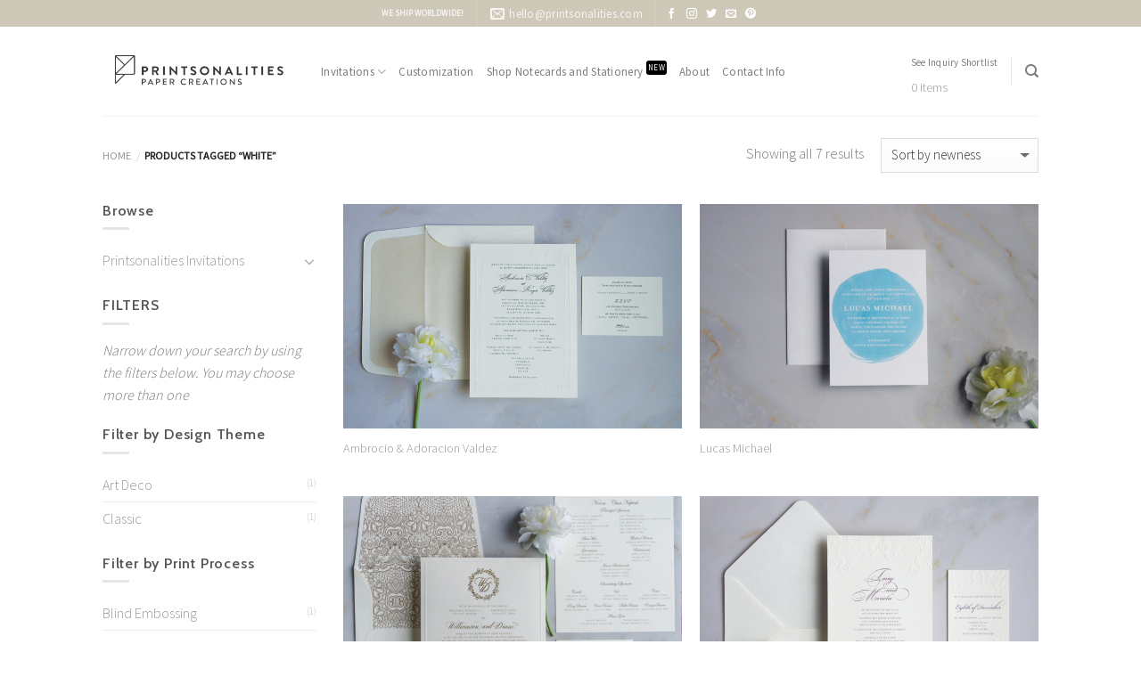

--- FILE ---
content_type: text/html; charset=UTF-8
request_url: https://printsonalities.com/product-tag/white/
body_size: 15619
content:
<!DOCTYPE html>
<!--[if IE 9 ]> <html lang="en-US" class="ie9 loading-site no-js"> <![endif]-->
<!--[if IE 8 ]> <html lang="en-US" class="ie8 loading-site no-js"> <![endif]-->
<!--[if (gte IE 9)|!(IE)]><!--><html lang="en-US" class="loading-site no-js"> <!--<![endif]-->
<head>
	<meta charset="UTF-8" />
	<meta name="viewport" content="width=device-width, initial-scale=1.0, maximum-scale=1.0, user-scalable=no" />

	<link rel="profile" href="http://gmpg.org/xfn/11" />
	<link rel="pingback" href="https://printsonalities.com/xmlrpc.php" />

					<script type="text/javascript">document.documentElement.className = document.documentElement.className + ' yes-js js_active js'</script>
			<script>(function(html){html.className = html.className.replace(/\bno-js\b/,'js')})(document.documentElement);</script>
<title>white &#8211; Printsonalities</title>
			<style>
				.wishlist_table .add_to_cart, a.add_to_wishlist.button.alt { border-radius: 16px; -moz-border-radius: 16px; -webkit-border-radius: 16px; }			</style>
		<link rel='dns-prefetch' href='//s.w.org' />
<link rel="alternate" type="application/rss+xml" title="Printsonalities &raquo; Feed" href="https://printsonalities.com/feed/" />
<link rel="alternate" type="application/rss+xml" title="Printsonalities &raquo; Comments Feed" href="https://printsonalities.com/comments/feed/" />
<link rel="alternate" type="application/rss+xml" title="Printsonalities &raquo; white Tag Feed" href="https://printsonalities.com/product-tag/white/feed/" />
		<script type="text/javascript">
			window._wpemojiSettings = {"baseUrl":"https:\/\/s.w.org\/images\/core\/emoji\/2.2.1\/72x72\/","ext":".png","svgUrl":"https:\/\/s.w.org\/images\/core\/emoji\/2.2.1\/svg\/","svgExt":".svg","source":{"concatemoji":"https:\/\/printsonalities.com\/wp-includes\/js\/wp-emoji-release.min.js?ver=4.7.31"}};
			!function(t,a,e){var r,n,i,o=a.createElement("canvas"),l=o.getContext&&o.getContext("2d");function c(t){var e=a.createElement("script");e.src=t,e.defer=e.type="text/javascript",a.getElementsByTagName("head")[0].appendChild(e)}for(i=Array("flag","emoji4"),e.supports={everything:!0,everythingExceptFlag:!0},n=0;n<i.length;n++)e.supports[i[n]]=function(t){var e,a=String.fromCharCode;if(!l||!l.fillText)return!1;switch(l.clearRect(0,0,o.width,o.height),l.textBaseline="top",l.font="600 32px Arial",t){case"flag":return(l.fillText(a(55356,56826,55356,56819),0,0),o.toDataURL().length<3e3)?!1:(l.clearRect(0,0,o.width,o.height),l.fillText(a(55356,57331,65039,8205,55356,57096),0,0),e=o.toDataURL(),l.clearRect(0,0,o.width,o.height),l.fillText(a(55356,57331,55356,57096),0,0),e!==o.toDataURL());case"emoji4":return l.fillText(a(55357,56425,55356,57341,8205,55357,56507),0,0),e=o.toDataURL(),l.clearRect(0,0,o.width,o.height),l.fillText(a(55357,56425,55356,57341,55357,56507),0,0),e!==o.toDataURL()}return!1}(i[n]),e.supports.everything=e.supports.everything&&e.supports[i[n]],"flag"!==i[n]&&(e.supports.everythingExceptFlag=e.supports.everythingExceptFlag&&e.supports[i[n]]);e.supports.everythingExceptFlag=e.supports.everythingExceptFlag&&!e.supports.flag,e.DOMReady=!1,e.readyCallback=function(){e.DOMReady=!0},e.supports.everything||(r=function(){e.readyCallback()},a.addEventListener?(a.addEventListener("DOMContentLoaded",r,!1),t.addEventListener("load",r,!1)):(t.attachEvent("onload",r),a.attachEvent("onreadystatechange",function(){"complete"===a.readyState&&e.readyCallback()})),(r=e.source||{}).concatemoji?c(r.concatemoji):r.wpemoji&&r.twemoji&&(c(r.twemoji),c(r.wpemoji)))}(window,document,window._wpemojiSettings);
		</script>
		<style type="text/css">
img.wp-smiley,
img.emoji {
	display: inline !important;
	border: none !important;
	box-shadow: none !important;
	height: 1em !important;
	width: 1em !important;
	margin: 0 .07em !important;
	vertical-align: -0.1em !important;
	background: none !important;
	padding: 0 !important;
}
</style>
<link rel='stylesheet' id='contact-form-7-css'  href='https://printsonalities.com/wp-content/plugins/contact-form-7/includes/css/styles.css?ver=4.7' type='text/css' media='all' />
<link rel='stylesheet' id='jquery-selectBox-css'  href='https://printsonalities.com/wp-content/plugins/yith-woocommerce-wishlist/assets/css/jquery.selectBox.css?ver=1.2.0' type='text/css' media='all' />
<link rel='stylesheet' id='ywraq_prettyPhoto_css-css'  href='//printsonalities.com/wp-content/plugins/woocommerce/assets/css/prettyPhoto.css?ver=4.7.31' type='text/css' media='all' />
<link rel='stylesheet' id='yith_ywraq_frontend-css'  href='https://printsonalities.com/wp-content/plugins/YITH-WooCommerce-Request-A-Quote-Premium%201.7/assets/css/frontend.css?ver=4.7.31' type='text/css' media='all' />
<style id='yith_ywraq_frontend-inline-css' type='text/css'>
.woocommerce .add-request-quote-button.button{
    background-color: #f3b739;
    color: #ffffff;
}
.woocommerce .add-request-quote-button.button:hover{
    background-color: #de9c0b;
    color: #ffffff;
}
.woocommerce a.add-request-quote-button{
    color: #ffffff;
}

.woocommerce a.add-request-quote-button:hover{
    color: #ffffff;
}

</style>
<link rel='stylesheet' id='flatsome-icons-css'  href='https://printsonalities.com/wp-content/themes/flatsome/assets/css/fl-icons.css?ver=3.3' type='text/css' media='all' />
<link rel='stylesheet' id='flatsome-woocommerce-wishlist-css'  href='https://printsonalities.com/wp-content/themes/flatsome/inc/integrations/wc-yith-wishlist/wishlist.css?ver=3.3' type='text/css' media='all' />
<link rel='stylesheet' id='flatsome-main-css'  href='https://printsonalities.com/wp-content/themes/flatsome/assets/css/flatsome.css?ver=3.3.4' type='text/css' media='all' />
<link rel='stylesheet' id='flatsome-shop-css'  href='https://printsonalities.com/wp-content/themes/flatsome/assets/css/flatsome-shop.css?ver=3.3.4' type='text/css' media='all' />
<link rel='stylesheet' id='flatsome-style-css'  href='https://printsonalities.com/wp-content/themes/flatsome-child/style.css?ver=3.3.4' type='text/css' media='all' />
<script type='text/javascript' src='https://printsonalities.com/wp-includes/js/jquery/jquery.js?ver=1.12.4'></script>
<script type='text/javascript' src='https://printsonalities.com/wp-includes/js/jquery/jquery-migrate.min.js?ver=1.4.1'></script>
<link rel='https://api.w.org/' href='https://printsonalities.com/wp-json/' />
<link rel="EditURI" type="application/rsd+xml" title="RSD" href="https://printsonalities.com/xmlrpc.php?rsd" />
<meta name="generator" content="WordPress 4.7.31" />
<meta name="generator" content="WooCommerce 3.0.4" />
<style>.bg{opacity: 0; transition: opacity 1s; -webkit-transition: opacity 1s;} .bg-loaded{opacity: 1;}</style><!--[if IE]><link rel="stylesheet" type="text/css" href="https://printsonalities.com/wp-content/themes/flatsome/assets/css/ie-fallback.css"><script src="//html5shim.googlecode.com/svn/trunk/html5.js"></script><script>var head = document.getElementsByTagName('head')[0],style = document.createElement('style');style.type = 'text/css';style.styleSheet.cssText = ':before,:after{content:none !important';head.appendChild(style);setTimeout(function(){head.removeChild(style);}, 0);</script><script src="https://printsonalities.com/wp-content/themes/flatsome/assets/libs/ie-flexibility.js"></script><![endif]-->    <script type="text/javascript">
    WebFontConfig = {
      google: { families: [ "Cabin:regular,600","Source+Sans+Pro:regular,300","Source+Sans+Pro:regular,regular","Crimson+Text:regular,italic", ] }
    };
    (function() {
      var wf = document.createElement('script');
      wf.src = 'https://ajax.googleapis.com/ajax/libs/webfont/1/webfont.js';
      wf.type = 'text/javascript';
      wf.async = 'true';
      var s = document.getElementsByTagName('script')[0];
      s.parentNode.insertBefore(wf, s);
    })(); </script>
  <!-- Global site tag (gtag.js) - Google Analytics -->
<script async src="https://www.googletagmanager.com/gtag/js?id=UA-10535941-1"></script>
<script>
  window.dataLayer = window.dataLayer || [];
  function gtag(){dataLayer.push(arguments);}
  gtag('js', new Date());

  gtag('config', 'UA-10535941-1');
</script><link rel="icon" href="https://printsonalities.com/wp-content/uploads/2017/04/cropped-printso_fav_gry-180x180.png" sizes="32x32" />
<link rel="icon" href="https://printsonalities.com/wp-content/uploads/2017/04/cropped-printso_fav_gry-280x280.png" sizes="192x192" />
<link rel="apple-touch-icon-precomposed" href="https://printsonalities.com/wp-content/uploads/2017/04/cropped-printso_fav_gry-180x180.png" />
<meta name="msapplication-TileImage" content="https://printsonalities.com/wp-content/uploads/2017/04/cropped-printso_fav_gry-280x280.png" />
<style id="custom-css" type="text/css">:root {--primary-color: #333333;}/* Site Width */.header-main{height: 100px}#logo img{max-height: 100px}#logo{width:215px;}.header-bottom{min-height: 55px}.header-top{min-height: 30px}.transparent .header-main{height: 265px}.transparent #logo img{max-height: 265px}.has-transparent + .page-title:first-of-type,.has-transparent + #main > .page-title,.has-transparent + #main > div > .page-title,.has-transparent + #main .page-header-wrapper:first-of-type .page-title{padding-top: 295px;}.header.show-on-scroll,.stuck .header-main{height:70px!important}.stuck #logo img{max-height: 70px!important}.header-bottom {background-color: #f1f1f1}.header-main .nav > li > a{line-height: 16px }.stuck .header-main .nav > li > a{line-height: 50px }@media (max-width: 549px) {.header-main{height: 70px}#logo img{max-height: 70px}}.nav-dropdown{font-size:100%}.header-top{background-color:#CEC8B9!important;}/* Color */.accordion-title.active, .has-icon-bg .icon .icon-inner,.logo a, .primary.is-underline, .primary.is-link, .badge-outline .badge-inner, .nav-outline > li.active> a,.nav-outline >li.active > a, .cart-icon strong,[data-color='primary'], .is-outline.primary{color: #333333;}/* Color !important */[data-text-color="primary"]{color: #333333!important;}/* Background */.scroll-to-bullets a,.featured-title, .label-new.menu-item > a:after, .nav-pagination > li > .current,.nav-pagination > li > span:hover,.nav-pagination > li > a:hover,.has-hover:hover .badge-outline .badge-inner,button[type="submit"], .button.wc-forward:not(.checkout):not(.checkout-button), .button.submit-button, .button.primary:not(.is-outline),.featured-table .title,.is-outline:hover, .has-icon:hover .icon-label,.nav-dropdown-bold .nav-column li > a:hover, .nav-dropdown.nav-dropdown-bold > li > a:hover, .nav-dropdown-bold.dark .nav-column li > a:hover, .nav-dropdown.nav-dropdown-bold.dark > li > a:hover, .is-outline:hover, .tagcloud a:hover,.grid-tools a, input[type='submit']:not(.is-form), .box-badge:hover .box-text, input.button.alt,.nav-box > li > a:hover,.nav-box > li.active > a,.nav-pills > li.active > a ,.current-dropdown .cart-icon strong, .cart-icon:hover strong, .nav-line-bottom > li > a:before, .nav-line-grow > li > a:before, .nav-line > li > a:before,.banner, .header-top, .slider-nav-circle .flickity-prev-next-button:hover svg, .slider-nav-circle .flickity-prev-next-button:hover .arrow, .primary.is-outline:hover, .button.primary:not(.is-outline), input[type='submit'].primary, input[type='submit'].primary, input[type='reset'].button, input[type='button'].primary, .badge-inner{background-color: #333333;}/* Border */.nav-vertical.nav-tabs > li.active > a,.scroll-to-bullets a.active,.nav-pagination > li > .current,.nav-pagination > li > span:hover,.nav-pagination > li > a:hover,.has-hover:hover .badge-outline .badge-inner,.accordion-title.active,.featured-table,.is-outline:hover, .tagcloud a:hover,blockquote, .has-border, .cart-icon strong:after,.cart-icon strong,.blockUI:before, .processing:before,.loading-spin, .slider-nav-circle .flickity-prev-next-button:hover svg, .slider-nav-circle .flickity-prev-next-button:hover .arrow, .primary.is-outline:hover{border-color: #333333}.nav-tabs > li.active > a{border-top-color: #333333}/* Fill */.slider .flickity-prev-next-button:hover svg,.slider .flickity-prev-next-button:hover .arrow{fill: #333333;}/* Background Color */[data-icon-label]:after, .secondary.is-underline:hover,.secondary.is-outline:hover,.icon-label,.button.secondary:not(.is-outline),.button.alt:not(.is-outline), .badge-inner.on-sale, .button.checkout, .single_add_to_cart_button{ background-color:#BAA37E; }/* Color */.secondary.is-underline,.secondary.is-link, .secondary.is-outline,.stars a.active, .star-rating:before, .woocommerce-page .star-rating:before,.star-rating span:before, .color-secondary{color: #BAA37E}/* Color !important */[data-text-color="secondary"]{color: #BAA37E!important;}/* Border */.secondary.is-outline:hover{border-color:#BAA37E}.success.is-underline:hover,.success.is-outline:hover,.success{background-color: #7DC69B}.success-color, .success.is-link, .success.is-outline{color: #7DC69B;}.success-border{border-color: #7DC69B!important;}.alert.is-underline:hover,.alert.is-outline:hover,.alert{background-color: #B57E67}.alert.is-link, .alert.is-outline, .color-alert{color: #B57E67;}body{font-size: 100%;}@media screen and (max-width: 549px){body{font-size: 100%;}}body{font-family:"Source Sans Pro", sans-serif}body{font-weight: 300}.nav > li > a {font-family:"Source Sans Pro", sans-serif;}.nav > li > a {font-weight: 0;}h1,h2,h3,h4,h5,h6,.heading-font, .off-canvas-center .nav-sidebar.nav-vertical > li > a{font-family: "Cabin", sans-serif;}h1,h2,h3,h4,h5,h6,.heading-font,.banner h1,.banner h2{font-weight: 600;}.section-title span{text-transform: none;}h3.widget-title{text-transform: none;}button,.button{text-transform: none;}.nav > li > a, .links > li > a{text-transform: none;}.alt-font{font-family: "Crimson Text", sans-serif;}.alt-font{font-weight: 0!important;}a{color: #999999;}a:hover{color: ;}.tagcloud a:hover{border-color: ;background-color: ;}@media screen and (min-width: 550px){.products .box-vertical .box-image{min-width: 1280px!important;width: 1280px!important;}}.footer-1{background-color: #FFFFFF}.footer-2{background-color: #E2DFD9}.absolute-footer, html{background-color: #FFFFFF}.page-title-small + main .product-container > .row{padding-top:0;}.label-new.menu-item > a:after{content:"New";}.label-hot.menu-item > a:after{content:"Hot";}.label-sale.menu-item > a:after{content:"Sale";}.label-popular.menu-item > a:after{content:"Popular";}</style>		<style type="text/css" id="wp-custom-css">
			.menu-badge {
	font-size: 9px;
	margin-left: 4px;
	position: relative;
	top: -4.5px;
	margin-bottom: 0px;
	color: #ffffff;
	background-color: #000000;
	padding: 0px 2px;
	border-radius: 3px;
}

.badge-bounce {
	animation: bouncing .8s cubic-bezier(0.1,0.05,0.05,1) 0s infinite alternate both;
}

@keyframes bouncing{
	0%{top:-6px}
	100%{top:-10px}
}		</style>
	</head>

<body class="archive tax-product_tag term-white term-212 woocommerce woocommerce-page full-width lightbox nav-dropdown-has-arrow">

<a class="skip-link screen-reader-text" href="#main">Skip to content</a>

<div id="wrapper">


<header id="header" class="header has-sticky sticky-jump">
   <div class="header-wrapper">
	<div id="top-bar" class="header-top hide-for-sticky nav-dark flex-has-center">
    <div class="flex-row container">
      <div class="flex-col hide-for-medium flex-left">
          <ul class="nav nav-left medium-nav-center nav-small  nav-">
                        </ul>
      </div><!-- flex-col left -->

      <div class="flex-col hide-for-medium flex-center">
          <ul class="nav nav-center nav-small  nav-">
              <li class="html custom html_topbar_right"><a href="/about/worldwide-shipping"><strong>WE SHIP WORLDWIDE!</strong></a></li><li class="header-divider"></li><li class="header-contact-wrapper">
		<ul id="header-contact" class="nav nav-divided nav-uppercase header-contact">
		
						<li class="">
			  <a href="mailto:hello@printsonalities.com" class="tooltip" title="hello@printsonalities.com">
				  <i class="icon-envelop" style="font-size:16px;"></i>			       <span>
			       	hello@printsonalities.com			       </span>
			  </a>
			</li class="icon">
					
			
				</ul>
</li><li class="header-divider"></li><li class="html header-social-icons ml-0">
	    <div class="social-icons follow-icons " >
    	    	    	<a href="http://www.facebook.com/printsonalities" target="_blank" data-label="Facebook"  rel="nofollow" class="icon plain facebook tooltip" title="Follow on Facebook"><i class="icon-facebook" ></i>    	</a>
						    <a href="http://www.instagram.com/printsonalities" target="_blank" rel="nofollow" data-label="Instagram" class="icon plain  instagram tooltip" title="Follow on Instagram"><i class="icon-instagram" ></i>		   </a>
							       <a href="http://www.twitter.com/printsonalities" target="_blank"  data-label="Twitter"  rel="nofollow" class="icon plain  twitter tooltip" title="Follow on Twitter"><i class="icon-twitter" ></i>	       </a>
						     <a href="mailto:hello@printsonalities.com" target="_blank"  data-label="E-mail"  rel="nofollow" class="icon plain  email tooltip" title="Send us an email"><i class="icon-envelop" ></i>			</a>
						       <a href="http://www.pinterest.com/printsonalities/" target="_blank" rel="nofollow"  data-label="Pinterest"  class="icon plain  pinterest tooltip" title="Follow on Pinterest"><i class="icon-pinterest" ></i>		       </a>
																     </div>

	</li>          </ul>
      </div><!-- center -->

      <div class="flex-col hide-for-medium flex-right">
         <ul class="nav top-bar-nav nav-right nav-small  nav-">
                        </ul>
      </div><!-- .flex-col right -->

            <div class="flex-col show-for-medium flex-grow">
          <ul class="nav nav-center nav-small mobile-nav  nav-">
              <li class="html custom html_topbar_right"><a href="/about/worldwide-shipping"><strong>WE SHIP WORLDWIDE!</strong></a></li><li class="header-divider"></li><li class="html header-social-icons ml-0">
	    <div class="social-icons follow-icons " >
    	    	    	<a href="http://www.facebook.com/printsonalities" target="_blank" data-label="Facebook"  rel="nofollow" class="icon plain facebook tooltip" title="Follow on Facebook"><i class="icon-facebook" ></i>    	</a>
						    <a href="http://www.instagram.com/printsonalities" target="_blank" rel="nofollow" data-label="Instagram" class="icon plain  instagram tooltip" title="Follow on Instagram"><i class="icon-instagram" ></i>		   </a>
							       <a href="http://www.twitter.com/printsonalities" target="_blank"  data-label="Twitter"  rel="nofollow" class="icon plain  twitter tooltip" title="Follow on Twitter"><i class="icon-twitter" ></i>	       </a>
						     <a href="mailto:hello@printsonalities.com" target="_blank"  data-label="E-mail"  rel="nofollow" class="icon plain  email tooltip" title="Send us an email"><i class="icon-envelop" ></i>			</a>
						       <a href="http://www.pinterest.com/printsonalities/" target="_blank" rel="nofollow"  data-label="Pinterest"  class="icon plain  pinterest tooltip" title="Follow on Pinterest"><i class="icon-pinterest" ></i>		       </a>
																     </div>

	</li>          </ul>
      </div>
      
    </div><!-- .flex-row -->
</div><!-- #header-top -->
<div id="masthead" class="header-main ">
      <div class="header-inner flex-row container logo-left medium-logo-center" role="navigation">

          <!-- Logo -->
          <div id="logo" class="flex-col logo">
            <!-- Header logo -->
<a href="https://printsonalities.com/" title="Printsonalities - Paper Creations | Wedding invitations • Personalized Stationery" rel="home">
    <img width="215" height="100" src="https://printsonalities.com/wp-content/uploads/2017/04/logo_hm_gry.png" class="header_logo header-logo" alt="Printsonalities"/><img  width="215" height="100" src="https://printsonalities.com/wp-content/uploads/2017/04/logo_hm_w.png" class="header-logo-dark" alt="Printsonalities"/></a>
          </div>

          <!-- Mobile Left Elements -->
          <div class="flex-col show-for-medium flex-left">
            <ul class="mobile-nav nav nav-left ">
              <li class="nav-icon has-icon">
  		<a href="#" data-open="#main-menu" data-pos="left" data-bg="main-menu-overlay" data-color="" class="is-small" aria-controls="main-menu" aria-expanded="false">
		
		  <i class="icon-menu" ></i>
		  		</a>
	</li>            </ul>
          </div>

          <!-- Left Elements -->
          <div class="flex-col hide-for-medium flex-left
            flex-grow">
            <ul class="header-nav header-nav-main nav nav-left  nav-line-bottom nav-uppercase" >
              <li id="menu-item-4546" class="menu-item menu-item-type-post_type menu-item-object-page menu-item-has-children  menu-item-4546 has-dropdown"><a href="https://printsonalities.com/printsonalities-invitations/" class="nav-top-link">Invitations<i class="icon-angle-down" ></i></a>
<ul class='nav-dropdown nav-dropdown-default'>
	<li id="menu-item-4558" class="menu-item menu-item-type-taxonomy menu-item-object-product_cat  menu-item-4558"><a href="https://printsonalities.com/product-category/shop-printsonalities-invitations/wedding-invitations/">Wedding Invitations</a></li>
	<li id="menu-item-4552" class="menu-item menu-item-type-taxonomy menu-item-object-product_cat  menu-item-4552"><a href="https://printsonalities.com/product-category/shop-printsonalities-invitations/debut-invitations/">Debut Invitations</a></li>
	<li id="menu-item-4551" class="menu-item menu-item-type-taxonomy menu-item-object-product_cat  menu-item-4551"><a href="https://printsonalities.com/product-category/shop-printsonalities-invitations/save-the-date/">Save The Date</a></li>
	<li id="menu-item-4550" class="menu-item menu-item-type-taxonomy menu-item-object-product_cat  menu-item-4550"><a href="https://printsonalities.com/product-category/shop-printsonalities-invitations/baptism-invitations/">Baptism Invitations</a></li>
	<li id="menu-item-4553" class="menu-item menu-item-type-taxonomy menu-item-object-product_cat  menu-item-4553"><a href="https://printsonalities.com/product-category/shop-printsonalities-invitations/adult-birthday-invitations/">Adult Birthday Invitations</a></li>
	<li id="menu-item-4556" class="menu-item menu-item-type-taxonomy menu-item-object-product_cat  menu-item-4556"><a href="https://printsonalities.com/product-category/shop-printsonalities-invitations/wedding-anniversary-invitations/">Wedding Anniversary Invitations</a></li>
	<li id="menu-item-4557" class="menu-item menu-item-type-taxonomy menu-item-object-product_cat  menu-item-4557"><a href="https://printsonalities.com/product-category/shop-printsonalities-invitations/kids-birthday-invitations/">Kid&#8217;s Birthday Invitations</a></li>
	<li id="menu-item-4554" class="menu-item menu-item-type-post_type menu-item-object-page  menu-item-4554"><a href="https://printsonalities.com/printsonalities-expert-printing/">Printsonalities Print-ready Projects<span class="menu-badge">HOT</span></a></li>
	<li id="menu-item-4609" class="menu-item menu-item-type-post_type menu-item-object-page  menu-item-4609"><a href="https://printsonalities.com/christmas-cards-collection/">Christmas Cards Collection <span class="menu-badge">NEW</span></a></li>
</ul>
</li>
<li id="menu-item-4547" class="menu-item menu-item-type-post_type menu-item-object-page  menu-item-4547"><a href="https://printsonalities.com/customization/" class="nav-top-link">Customization</a></li>
<li id="menu-item-4549" class="menu-item menu-item-type-custom menu-item-object-custom  menu-item-4549"><a href="https://paperie.printsonalities.com/" class="nav-top-link">Shop Notecards and Stationery<span class="menu-badge">NEW</span></a></li>
<li id="menu-item-4548" class="menu-item menu-item-type-post_type menu-item-object-page  menu-item-4548"><a href="https://printsonalities.com/about/" class="nav-top-link">About</a></li>
<li id="menu-item-4888" class="menu-item menu-item-type-post_type menu-item-object-page  menu-item-4888"><a href="https://printsonalities.com/contact-info/" class="nav-top-link">Contact Info</a></li>
            </ul>
          </div>

          <!-- Right Elements -->
          <div class="flex-col hide-for-medium flex-right">
            <ul class="header-nav header-nav-main nav nav-right  nav-line-bottom nav-uppercase">
              <li class="html custom html_topbar_left"><a href="/request-quote">See Inquiry Shortlist</a><div class="ywraq_number_items"><a href="https://printsonalities.com/request-quote/">0 items</a></div></li><li class="header-divider"></li><li class="header-search header-search-dropdown has-icon has-dropdown menu-item-has-children">
		<a href="#" class="is-small"><i class="icon-search" ></i></a>
		<ul class="nav-dropdown nav-dropdown-default">
	 	<li class="header-search-form search-form html relative has-icon">
	<div class="header-search-form-wrapper">
		<div class="searchform-wrapper ux-search-box relative form- is-normal"><form method="get" class="searchform" action="https://printsonalities.com/" role="search">
		<div class="flex-row relative">
									<div class="flex-col flex-grow">
			  <input type="search" class="search-field mb-0" name="s" value="" placeholder="Search&hellip;" />
		    <input type="hidden" name="post_type" value="product" />
        			</div><!-- .flex-col -->
			<div class="flex-col">
				<button type="submit" class="ux-search-submit submit-button secondary button icon mb-0">
					<i class="icon-search" ></i>				</button>
			</div><!-- .flex-col -->
		</div><!-- .flex-row -->
	 <div class="live-search-results text-left z-top"></div>
</form>
</div>	</div>
</li>	</ul><!-- .nav-dropdown -->
</li>
            </ul>
          </div>

          <!-- Mobile Right Elements -->
          <div class="flex-col show-for-medium flex-right">
            <ul class="mobile-nav nav nav-right ">
              <li class="header-search header-search-dropdown has-icon has-dropdown menu-item-has-children">
		<a href="#" class="is-small"><i class="icon-search" ></i></a>
		<ul class="nav-dropdown nav-dropdown-default">
	 	<li class="header-search-form search-form html relative has-icon">
	<div class="header-search-form-wrapper">
		<div class="searchform-wrapper ux-search-box relative form- is-normal"><form method="get" class="searchform" action="https://printsonalities.com/" role="search">
		<div class="flex-row relative">
									<div class="flex-col flex-grow">
			  <input type="search" class="search-field mb-0" name="s" value="" placeholder="Search&hellip;" />
		    <input type="hidden" name="post_type" value="product" />
        			</div><!-- .flex-col -->
			<div class="flex-col">
				<button type="submit" class="ux-search-submit submit-button secondary button icon mb-0">
					<i class="icon-search" ></i>				</button>
			</div><!-- .flex-col -->
		</div><!-- .flex-row -->
	 <div class="live-search-results text-left z-top"></div>
</form>
</div>	</div>
</li>	</ul><!-- .nav-dropdown -->
</li>
            </ul>
          </div>

      </div><!-- .header-inner -->
     
            <!-- Header divider -->
      <div class="container"><div class="top-divider full-width"></div></div>
      </div><!-- .header-main -->
<div class="header-bg-container fill"><div class="header-bg-image fill"></div><div class="header-bg-color fill"></div></div><!-- .header-bg-container -->   </div><!-- header-wrapper-->
</header>

<div class="shop-page-title category-page-title page-title ">

	<div class="page-title-inner flex-row  medium-flex-wrap container">
	  <div class="flex-col flex-grow medium-text-center">
	  	 	 <div class="is-smaller">
  <nav class="woocommerce-breadcrumb breadcrumbs"><a href="https://printsonalities.com">Home</a> <span class="divider">&#47;</span> Products tagged &ldquo;white&rdquo;</nav></div>
  <div class="category-filtering category-filter-row show-for-medium">
      <a href="#" data-open="#shop-sidebar"  data-pos="left" class="filter-button uppercase plain">
          <i class="icon-menu"></i>
          <strong> Filter</strong>
      </a>
      <div class="inline-block">
                </div>
  </div>
	  </div><!-- .flex-left -->
	  
	   <div class="flex-col medium-text-center">
	  	 	<p class="woocommerce-result-count hide-for-medium">
	Showing all 7 results</p>
<form class="woocommerce-ordering" method="get">
	<select name="orderby" class="orderby">
					<option value="popularity" >Sort by popularity</option>
					<option value="rating" >Sort by average rating</option>
					<option value="date"  selected='selected'>Sort by newness</option>
					<option value="price" >Sort by price: low to high</option>
					<option value="price-desc" >Sort by price: high to low</option>
			</select>
	</form>
	   </div><!-- .flex-right -->
	   
	</div><!-- flex-row -->
</div><!-- .page-title -->

<main id="main" class="">
<div class="row category-page-row">

		<div class="col large-3 hide-for-medium ">
			<div id="shop-sidebar" class="sidebar-inner col-inner">
				<aside id="woocommerce_product_categories-13" class="widget woocommerce widget_product_categories"><h3 class="widget-title shop-sidebar">Browse</h3><div class="is-divider small"></div><ul class="product-categories"><li class="cat-item cat-item-67 cat-parent"><a href="https://printsonalities.com/product-category/shop-printsonalities-invitations/">Printsonalities Invitations</a><ul class='children'>
<li class="cat-item cat-item-514"><a href="https://printsonalities.com/product-category/shop-printsonalities-invitations/adult-birthday-invitations/">Adult Birthday Invitations</a></li>
<li class="cat-item cat-item-565"><a href="https://printsonalities.com/product-category/shop-printsonalities-invitations/baptism-invitations/">Baptism Invitations</a></li>
<li class="cat-item cat-item-163"><a href="https://printsonalities.com/product-category/shop-printsonalities-invitations/debut-invitations/">Debut Invitations</a></li>
<li class="cat-item cat-item-594"><a href="https://printsonalities.com/product-category/shop-printsonalities-invitations/kids-birthday-invitations/">Kid's Birthday Invitations</a></li>
<li class="cat-item cat-item-465"><a href="https://printsonalities.com/product-category/shop-printsonalities-invitations/save-the-date/">Save The Date</a></li>
<li class="cat-item cat-item-149"><a href="https://printsonalities.com/product-category/shop-printsonalities-invitations/wedding-anniversary-invitations/">Wedding Anniversary Invitations</a></li>
<li class="cat-item cat-item-70"><a href="https://printsonalities.com/product-category/shop-printsonalities-invitations/wedding-invitations/">Wedding Invitations</a></li>
</ul>
</li>
</ul></aside><aside id="text-15" class="widget widget_text"><h3 class="widget-title shop-sidebar">FILTERS</h3><div class="is-divider small"></div>			<div class="textwidget"><i>Narrow down your search by using the filters below. You may choose more than one </i></div>
		</aside><aside id="woocommerce_layered_nav-15" class="widget woocommerce widget_layered_nav"><h3 class="widget-title shop-sidebar">Filter by Design Theme</h3><div class="is-divider small"></div><ul><li class="wc-layered-nav-term "><a href="https://printsonalities.com/product-tag/white/?filter_designtheme=art-deco">Art Deco</a> <span class="count">(1)</span></li><li class="wc-layered-nav-term "><a href="https://printsonalities.com/product-tag/white/?filter_designtheme=designtheme-classic">Classic</a> <span class="count">(1)</span></li></ul></aside><aside id="woocommerce_layered_nav-13" class="widget woocommerce widget_layered_nav"><h3 class="widget-title shop-sidebar">Filter by Print Process</h3><div class="is-divider small"></div><ul><li class="wc-layered-nav-term "><a href="https://printsonalities.com/product-tag/white/?filter_printprocess=printprocess-blindembossing">Blind Embossing</a> <span class="count">(1)</span></li><li class="wc-layered-nav-term "><a href="https://printsonalities.com/product-tag/white/?filter_printprocess=blind-letterpress">Blind Letterpress</a> <span class="count">(1)</span></li><li class="wc-layered-nav-term "><a href="https://printsonalities.com/product-tag/white/?filter_printprocess=embossed-foil-stamping">Embossed Foil Stamping</a> <span class="count">(1)</span></li><li class="wc-layered-nav-term "><a href="https://printsonalities.com/product-tag/white/?filter_printprocess=printprocess-letterpress">Letterpress</a> <span class="count">(1)</span></li></ul></aside>			</div><!-- .sidebar-inner -->
		</div><!-- #shop-sidebar -->

		<div class="col large-9">
		<div class="shop-container">
		
		
			
			<div class="products row row-small large-columns-2 medium-columns-2 small-columns-1">
				
				
					
<div class="product-small col has-hover post-3002 product type-product status-publish has-post-thumbnail product_cat-wedding-anniversary-invitations product_tag-blind-embossed-border product_tag-blind-embossed-design product_tag-classic-invitation product_tag-simple-lining product_tag-white first instock shipping-taxable product-type-simple">
	<div class="col-inner">
	
<div class="badge-container absolute left top z-1">
</div>
	<div class="product-small box ">
		<div class="box-image">
			<div class="image-fade_in_back">
				<a href="https://printsonalities.com/product/ambrocio-adoracion-valdez/">
					<img width="1280" height="848" src="https://printsonalities.com/wp-content/uploads/2018/08/Valdez-1-1280x848.jpg" class="attachment-shop_catalog size-shop_catalog wp-post-image" alt="Valdez 1" title="Valdez 1" /><img width="1280" height="848" src="https://printsonalities.com/wp-content/uploads/2018/08/Valdez-3-1280x848.jpg" class="show-on-hover absolute fill hide-for-small back-image" alt="" />				</a>
			</div>
			<div class="image-tools is-small top right show-on-hover">
				    <div class="wishlist-icon">
      <button class="wishlist-button button is-outline circle icon">
        <i class="icon-heart" ></i>      </button>
      <div class="wishlist-popup dark">
        
<div class="yith-wcwl-add-to-wishlist add-to-wishlist-3002">
		    <div class="yith-wcwl-add-button show" style="display:block">

	        
<a href="/product-tag/white/?add_to_wishlist=3002" rel="nofollow" data-product-id="3002" data-product-type="simple" class="add_to_wishlist" >
        Add to Wishlist</a>
<img src="https://printsonalities.com/wp-content/plugins/yith-woocommerce-wishlist/assets/images/wpspin_light.gif" class="ajax-loading" alt="loading" width="16" height="16" style="visibility:hidden" />
	    </div>

	    <div class="yith-wcwl-wishlistaddedbrowse hide" style="display:none;">
	        <span class="feedback">Product added!</span>
	        <a href="/" rel="nofollow">
	            Browse Wishlist	        </a>
	    </div>

	    <div class="yith-wcwl-wishlistexistsbrowse hide" style="display:none">
	        <span class="feedback">The product is already in the wishlist!</span>
	        <a href="/" rel="nofollow">
	            Browse Wishlist	        </a>
	    </div>

	    <div style="clear:both"></div>
	    <div class="yith-wcwl-wishlistaddresponse"></div>
	
</div>

<div class="clear"></div>      </div>
    </div>
    			</div>
			<div class="image-tools is-small hide-for-small bottom left show-on-hover">
							</div>
			<div class="image-tools grid-tools text-center hide-for-small bottom hover-slide-in show-on-hover">
				  <a class="quick-view" data-prod="3002" href="#quick-view">Quick View</a>			</div>
					</div><!-- box-image -->

		<div class="box-text box-text-products">
			<div class="title-wrapper"><p class="name product-title"><a href="https://printsonalities.com/product/ambrocio-adoracion-valdez/">Ambrocio &#038; Adoracion Valdez</a></p></div><div class="price-wrapper">
</div>		</div><!-- box-text -->
	</div><!-- box -->
		</div><!-- .col-inner -->
</div><!-- col -->

				
					
<div class="product-small col has-hover post-3000 product type-product status-publish has-post-thumbnail product_cat-baptism-invitations product_tag-baby-blue product_tag-simple product_tag-white  instock shipping-taxable product-type-simple">
	<div class="col-inner">
	
<div class="badge-container absolute left top z-1">
</div>
	<div class="product-small box ">
		<div class="box-image">
			<div class="image-fade_in_back">
				<a href="https://printsonalities.com/product/lucas-michael/">
					<img width="1280" height="848" src="https://printsonalities.com/wp-content/uploads/2018/08/Lucas-Michael-1-1280x848.jpg" class="attachment-shop_catalog size-shop_catalog wp-post-image" alt="Lucas Michael 1" title="Lucas Michael 1" />				</a>
			</div>
			<div class="image-tools is-small top right show-on-hover">
				    <div class="wishlist-icon">
      <button class="wishlist-button button is-outline circle icon">
        <i class="icon-heart" ></i>      </button>
      <div class="wishlist-popup dark">
        
<div class="yith-wcwl-add-to-wishlist add-to-wishlist-3000">
		    <div class="yith-wcwl-add-button show" style="display:block">

	        
<a href="/product-tag/white/?add_to_wishlist=3000" rel="nofollow" data-product-id="3000" data-product-type="simple" class="add_to_wishlist" >
        Add to Wishlist</a>
<img src="https://printsonalities.com/wp-content/plugins/yith-woocommerce-wishlist/assets/images/wpspin_light.gif" class="ajax-loading" alt="loading" width="16" height="16" style="visibility:hidden" />
	    </div>

	    <div class="yith-wcwl-wishlistaddedbrowse hide" style="display:none;">
	        <span class="feedback">Product added!</span>
	        <a href="/" rel="nofollow">
	            Browse Wishlist	        </a>
	    </div>

	    <div class="yith-wcwl-wishlistexistsbrowse hide" style="display:none">
	        <span class="feedback">The product is already in the wishlist!</span>
	        <a href="/" rel="nofollow">
	            Browse Wishlist	        </a>
	    </div>

	    <div style="clear:both"></div>
	    <div class="yith-wcwl-wishlistaddresponse"></div>
	
</div>

<div class="clear"></div>      </div>
    </div>
    			</div>
			<div class="image-tools is-small hide-for-small bottom left show-on-hover">
							</div>
			<div class="image-tools grid-tools text-center hide-for-small bottom hover-slide-in show-on-hover">
				  <a class="quick-view" data-prod="3000" href="#quick-view">Quick View</a>			</div>
					</div><!-- box-image -->

		<div class="box-text box-text-products">
			<div class="title-wrapper"><p class="name product-title"><a href="https://printsonalities.com/product/lucas-michael/">Lucas Michael</a></p></div><div class="price-wrapper">
</div>		</div><!-- box-text -->
	</div><!-- box -->
		</div><!-- .col-inner -->
</div><!-- col -->

				
					
<div class="product-small col has-hover post-2992 product type-product status-publish has-post-thumbnail product_cat-wedding-invitations product_tag-antique-gold product_tag-blind-embossed-border product_tag-classic-invitation product_tag-damask-lining product_tag-gold-foil-stamping product_tag-white  instock shipping-taxable product-type-simple">
	<div class="col-inner">
	
<div class="badge-container absolute left top z-1">
</div>
	<div class="product-small box ">
		<div class="box-image">
			<div class="image-fade_in_back">
				<a href="https://printsonalities.com/product/williamson-diane/">
					<img width="1280" height="848" src="https://printsonalities.com/wp-content/uploads/2018/08/Williamson1-1280x848.jpg" class="attachment-shop_catalog size-shop_catalog wp-post-image" alt="Williamson1" title="Williamson1" /><img width="1280" height="848" src="https://printsonalities.com/wp-content/uploads/2018/08/Williamson-3-1280x848.jpg" class="show-on-hover absolute fill hide-for-small back-image" alt="" />				</a>
			</div>
			<div class="image-tools is-small top right show-on-hover">
				    <div class="wishlist-icon">
      <button class="wishlist-button button is-outline circle icon">
        <i class="icon-heart" ></i>      </button>
      <div class="wishlist-popup dark">
        
<div class="yith-wcwl-add-to-wishlist add-to-wishlist-2992">
		    <div class="yith-wcwl-add-button show" style="display:block">

	        
<a href="/product-tag/white/?add_to_wishlist=2992" rel="nofollow" data-product-id="2992" data-product-type="simple" class="add_to_wishlist" >
        Add to Wishlist</a>
<img src="https://printsonalities.com/wp-content/plugins/yith-woocommerce-wishlist/assets/images/wpspin_light.gif" class="ajax-loading" alt="loading" width="16" height="16" style="visibility:hidden" />
	    </div>

	    <div class="yith-wcwl-wishlistaddedbrowse hide" style="display:none;">
	        <span class="feedback">Product added!</span>
	        <a href="/" rel="nofollow">
	            Browse Wishlist	        </a>
	    </div>

	    <div class="yith-wcwl-wishlistexistsbrowse hide" style="display:none">
	        <span class="feedback">The product is already in the wishlist!</span>
	        <a href="/" rel="nofollow">
	            Browse Wishlist	        </a>
	    </div>

	    <div style="clear:both"></div>
	    <div class="yith-wcwl-wishlistaddresponse"></div>
	
</div>

<div class="clear"></div>      </div>
    </div>
    			</div>
			<div class="image-tools is-small hide-for-small bottom left show-on-hover">
							</div>
			<div class="image-tools grid-tools text-center hide-for-small bottom hover-slide-in show-on-hover">
				  <a class="quick-view" data-prod="2992" href="#quick-view">Quick View</a>			</div>
					</div><!-- box-image -->

		<div class="box-text box-text-products">
			<div class="title-wrapper"><p class="name product-title"><a href="https://printsonalities.com/product/williamson-diane/">Williamson &#038; Diane</a></p></div><div class="price-wrapper">
</div>		</div><!-- box-text -->
	</div><!-- box -->
		</div><!-- .col-inner -->
</div><!-- col -->

				
					
<div class="product-small col has-hover post-2984 product type-product status-publish has-post-thumbnail product_cat-wedding-invitations product_tag-blind-emboss-monogram product_tag-blind-embossed-design product_tag-simple product_tag-white last instock shipping-taxable product-type-simple">
	<div class="col-inner">
	
<div class="badge-container absolute left top z-1">
</div>
	<div class="product-small box ">
		<div class="box-image">
			<div class="image-fade_in_back">
				<a href="https://printsonalities.com/product/tony-mariela/">
					<img width="1280" height="848" src="https://printsonalities.com/wp-content/uploads/2018/08/Tony-Mariela-1-1280x848.jpg" class="attachment-shop_catalog size-shop_catalog wp-post-image" alt="Tony-Mariela 1" title="Tony-Mariela 1" /><img width="1280" height="848" src="https://printsonalities.com/wp-content/uploads/2018/08/Tony-Mariela-2-1280x848.jpg" class="show-on-hover absolute fill hide-for-small back-image" alt="" />				</a>
			</div>
			<div class="image-tools is-small top right show-on-hover">
				    <div class="wishlist-icon">
      <button class="wishlist-button button is-outline circle icon">
        <i class="icon-heart" ></i>      </button>
      <div class="wishlist-popup dark">
        
<div class="yith-wcwl-add-to-wishlist add-to-wishlist-2984">
		    <div class="yith-wcwl-add-button show" style="display:block">

	        
<a href="/product-tag/white/?add_to_wishlist=2984" rel="nofollow" data-product-id="2984" data-product-type="simple" class="add_to_wishlist" >
        Add to Wishlist</a>
<img src="https://printsonalities.com/wp-content/plugins/yith-woocommerce-wishlist/assets/images/wpspin_light.gif" class="ajax-loading" alt="loading" width="16" height="16" style="visibility:hidden" />
	    </div>

	    <div class="yith-wcwl-wishlistaddedbrowse hide" style="display:none;">
	        <span class="feedback">Product added!</span>
	        <a href="/" rel="nofollow">
	            Browse Wishlist	        </a>
	    </div>

	    <div class="yith-wcwl-wishlistexistsbrowse hide" style="display:none">
	        <span class="feedback">The product is already in the wishlist!</span>
	        <a href="/" rel="nofollow">
	            Browse Wishlist	        </a>
	    </div>

	    <div style="clear:both"></div>
	    <div class="yith-wcwl-wishlistaddresponse"></div>
	
</div>

<div class="clear"></div>      </div>
    </div>
    			</div>
			<div class="image-tools is-small hide-for-small bottom left show-on-hover">
							</div>
			<div class="image-tools grid-tools text-center hide-for-small bottom hover-slide-in show-on-hover">
				  <a class="quick-view" data-prod="2984" href="#quick-view">Quick View</a>			</div>
					</div><!-- box-image -->

		<div class="box-text box-text-products">
			<div class="title-wrapper"><p class="name product-title"><a href="https://printsonalities.com/product/tony-mariela/">Tony &#038; Mariela</a></p></div><div class="price-wrapper">
</div>		</div><!-- box-text -->
	</div><!-- box -->
		</div><!-- .col-inner -->
</div><!-- col -->

				
					
<div class="product-small col has-hover post-2978 product type-product status-publish has-post-thumbnail product_cat-wedding-invitations product_tag-blind-emboss-monogram product_tag-blind-embossed-border product_tag-classic-invitation product_tag-white first instock shipping-taxable product-type-simple">
	<div class="col-inner">
	
<div class="badge-container absolute left top z-1">
</div>
	<div class="product-small box ">
		<div class="box-image">
			<div class="image-fade_in_back">
				<a href="https://printsonalities.com/product/jennifer-leevin/">
					<img width="1280" height="848" src="https://printsonalities.com/wp-content/uploads/2018/08/Crisostomo-Camacho-1-1280x848.jpg" class="attachment-shop_catalog size-shop_catalog wp-post-image" alt="Crisostomo-Camacho 1" title="Crisostomo-Camacho 1" /><img width="1280" height="848" src="https://printsonalities.com/wp-content/uploads/2018/08/Crisostomo-Camacho-2-1280x848.jpg" class="show-on-hover absolute fill hide-for-small back-image" alt="" />				</a>
			</div>
			<div class="image-tools is-small top right show-on-hover">
				    <div class="wishlist-icon">
      <button class="wishlist-button button is-outline circle icon">
        <i class="icon-heart" ></i>      </button>
      <div class="wishlist-popup dark">
        
<div class="yith-wcwl-add-to-wishlist add-to-wishlist-2978">
		    <div class="yith-wcwl-add-button show" style="display:block">

	        
<a href="/product-tag/white/?add_to_wishlist=2978" rel="nofollow" data-product-id="2978" data-product-type="simple" class="add_to_wishlist" >
        Add to Wishlist</a>
<img src="https://printsonalities.com/wp-content/plugins/yith-woocommerce-wishlist/assets/images/wpspin_light.gif" class="ajax-loading" alt="loading" width="16" height="16" style="visibility:hidden" />
	    </div>

	    <div class="yith-wcwl-wishlistaddedbrowse hide" style="display:none;">
	        <span class="feedback">Product added!</span>
	        <a href="/" rel="nofollow">
	            Browse Wishlist	        </a>
	    </div>

	    <div class="yith-wcwl-wishlistexistsbrowse hide" style="display:none">
	        <span class="feedback">The product is already in the wishlist!</span>
	        <a href="/" rel="nofollow">
	            Browse Wishlist	        </a>
	    </div>

	    <div style="clear:both"></div>
	    <div class="yith-wcwl-wishlistaddresponse"></div>
	
</div>

<div class="clear"></div>      </div>
    </div>
    			</div>
			<div class="image-tools is-small hide-for-small bottom left show-on-hover">
							</div>
			<div class="image-tools grid-tools text-center hide-for-small bottom hover-slide-in show-on-hover">
				  <a class="quick-view" data-prod="2978" href="#quick-view">Quick View</a>			</div>
					</div><!-- box-image -->

		<div class="box-text box-text-products">
			<div class="title-wrapper"><p class="name product-title"><a href="https://printsonalities.com/product/jennifer-leevin/">Jennifer &#038; Leevin</a></p></div><div class="price-wrapper">
</div>		</div><!-- box-text -->
	</div><!-- box -->
		</div><!-- .col-inner -->
</div><!-- col -->

				
					
<div class="product-small col has-hover post-2737 product type-product status-publish has-post-thumbnail product_cat-debut-invitations product_tag-art-deco product_tag-bw product_tag-black product_tag-black-and-white product_tag-debut product_tag-foil-embossed-monogram product_tag-foil-embossing product_tag-gatsby product_tag-letterpress product_tag-white pa_designtheme-art-deco pa_printprocess-blind-letterpress pa_printprocess-embossed-foil-stamping  instock shipping-taxable product-type-simple">
	<div class="col-inner">
	
<div class="badge-container absolute left top z-1">
</div>
	<div class="product-small box ">
		<div class="box-image">
			<div class="image-fade_in_back">
				<a href="https://printsonalities.com/product/annika-alex-andrea-13/">
					<img width="1280" height="848" src="https://printsonalities.com/wp-content/uploads/2018/05/Annika-Alex-Andrea-1-1280x848.jpg" class="attachment-shop_catalog size-shop_catalog wp-post-image" alt="Annika, Alex, Andrea 1" title="Annika, Alex, Andrea 1" /><img width="1280" height="848" src="https://printsonalities.com/wp-content/uploads/2018/05/Annika-Alex-Andrea-2-1280x848.jpg" class="show-on-hover absolute fill hide-for-small back-image" alt="" />				</a>
			</div>
			<div class="image-tools is-small top right show-on-hover">
				    <div class="wishlist-icon">
      <button class="wishlist-button button is-outline circle icon">
        <i class="icon-heart" ></i>      </button>
      <div class="wishlist-popup dark">
        
<div class="yith-wcwl-add-to-wishlist add-to-wishlist-2737">
		    <div class="yith-wcwl-add-button show" style="display:block">

	        
<a href="/product-tag/white/?add_to_wishlist=2737" rel="nofollow" data-product-id="2737" data-product-type="simple" class="add_to_wishlist" >
        Add to Wishlist</a>
<img src="https://printsonalities.com/wp-content/plugins/yith-woocommerce-wishlist/assets/images/wpspin_light.gif" class="ajax-loading" alt="loading" width="16" height="16" style="visibility:hidden" />
	    </div>

	    <div class="yith-wcwl-wishlistaddedbrowse hide" style="display:none;">
	        <span class="feedback">Product added!</span>
	        <a href="/" rel="nofollow">
	            Browse Wishlist	        </a>
	    </div>

	    <div class="yith-wcwl-wishlistexistsbrowse hide" style="display:none">
	        <span class="feedback">The product is already in the wishlist!</span>
	        <a href="/" rel="nofollow">
	            Browse Wishlist	        </a>
	    </div>

	    <div style="clear:both"></div>
	    <div class="yith-wcwl-wishlistaddresponse"></div>
	
</div>

<div class="clear"></div>      </div>
    </div>
    			</div>
			<div class="image-tools is-small hide-for-small bottom left show-on-hover">
							</div>
			<div class="image-tools grid-tools text-center hide-for-small bottom hover-slide-in show-on-hover">
				  <a class="quick-view" data-prod="2737" href="#quick-view">Quick View</a>			</div>
					</div><!-- box-image -->

		<div class="box-text box-text-products">
			<div class="title-wrapper"><p class="name product-title"><a href="https://printsonalities.com/product/annika-alex-andrea-13/">Annika, Alex, &#038; Andrea</a></p></div><div class="price-wrapper">
</div>		</div><!-- box-text -->
	</div><!-- box -->
		</div><!-- .col-inner -->
</div><!-- col -->

				
					
<div class="product-small col has-hover post-2167 product type-product status-publish has-post-thumbnail product_cat-wedding-invitations product_tag-blind-embossed-border product_tag-blind-embossing product_tag-classic product_tag-floral-lining product_tag-gray product_tag-letterpress product_tag-white pa_designtheme-designtheme-classic pa_printprocess-printprocess-blindembossing pa_printprocess-printprocess-letterpress  instock shipping-taxable product-type-simple">
	<div class="col-inner">
	
<div class="badge-container absolute left top z-1">
</div>
	<div class="product-small box ">
		<div class="box-image">
			<div class="image-fade_in_back">
				<a href="https://printsonalities.com/product/guilliemot-repol-16/">
					<img width="1280" height="848" src="https://printsonalities.com/wp-content/uploads/2018/04/Guillemot-Repol-2-1280x848.jpg" class="attachment-shop_catalog size-shop_catalog wp-post-image" alt="Guillemot - Repol 2" title="Guillemot - Repol 2" /><img width="1280" height="848" src="https://printsonalities.com/wp-content/uploads/2018/04/Guillemot-Repol-1-1280x848.jpg" class="show-on-hover absolute fill hide-for-small back-image" alt="" />				</a>
			</div>
			<div class="image-tools is-small top right show-on-hover">
				    <div class="wishlist-icon">
      <button class="wishlist-button button is-outline circle icon">
        <i class="icon-heart" ></i>      </button>
      <div class="wishlist-popup dark">
        
<div class="yith-wcwl-add-to-wishlist add-to-wishlist-2167">
		    <div class="yith-wcwl-add-button show" style="display:block">

	        
<a href="/product-tag/white/?add_to_wishlist=2167" rel="nofollow" data-product-id="2167" data-product-type="simple" class="add_to_wishlist" >
        Add to Wishlist</a>
<img src="https://printsonalities.com/wp-content/plugins/yith-woocommerce-wishlist/assets/images/wpspin_light.gif" class="ajax-loading" alt="loading" width="16" height="16" style="visibility:hidden" />
	    </div>

	    <div class="yith-wcwl-wishlistaddedbrowse hide" style="display:none;">
	        <span class="feedback">Product added!</span>
	        <a href="/" rel="nofollow">
	            Browse Wishlist	        </a>
	    </div>

	    <div class="yith-wcwl-wishlistexistsbrowse hide" style="display:none">
	        <span class="feedback">The product is already in the wishlist!</span>
	        <a href="/" rel="nofollow">
	            Browse Wishlist	        </a>
	    </div>

	    <div style="clear:both"></div>
	    <div class="yith-wcwl-wishlistaddresponse"></div>
	
</div>

<div class="clear"></div>      </div>
    </div>
    			</div>
			<div class="image-tools is-small hide-for-small bottom left show-on-hover">
							</div>
			<div class="image-tools grid-tools text-center hide-for-small bottom hover-slide-in show-on-hover">
				  <a class="quick-view" data-prod="2167" href="#quick-view">Quick View</a>			</div>
					</div><!-- box-image -->

		<div class="box-text box-text-products">
			<div class="title-wrapper"><p class="name product-title"><a href="https://printsonalities.com/product/guilliemot-repol-16/">Arnaud &#038; Judy</a></p></div><div class="price-wrapper">
</div>		</div><!-- box-text -->
	</div><!-- box -->
		</div><!-- .col-inner -->
</div><!-- col -->

				
			</div><!-- row -->
			
		
		</div><!-- shop container -->
		</div>
</div>

</main><!-- #main -->

<footer id="footer" class="footer-wrapper">

	
<!-- FOOTER 1 -->
<div class="footer-widgets footer footer-1">
		<div class="row large-columns-1 mb-0">
	   		<div id="woocommerce_product_tag_cloud-12" class="col pb-0 widget woocommerce widget_product_tag_cloud"><h3 class="widget-title">Product tags</h3><div class="is-divider small"></div><div class="tagcloud"><a href='https://printsonalities.com/product-tag/antique-gold/' class='tag-link-400 tag-link-position-1' title='23 products' style='font-size: 18.120481927711pt;'>antique gold</a>
<a href='https://printsonalities.com/product-tag/beach/' class='tag-link-231 tag-link-position-2' title='5 products' style='font-size: 8pt;'>beach</a>
<a href='https://printsonalities.com/product-tag/black/' class='tag-link-164 tag-link-position-3' title='8 products' style='font-size: 10.867469879518pt;'>black</a>
<a href='https://printsonalities.com/product-tag/blind-embossed-border/' class='tag-link-444 tag-link-position-4' title='9 products' style='font-size: 11.710843373494pt;'>blind embossed border</a>
<a href='https://printsonalities.com/product-tag/blind-embossed-monogram/' class='tag-link-96 tag-link-position-5' title='12 products' style='font-size: 13.566265060241pt;'>blind embossed monogram</a>
<a href='https://printsonalities.com/product-tag/blind-embossing/' class='tag-link-84 tag-link-position-6' title='13 products' style='font-size: 14.240963855422pt;'>blind embossing</a>
<a href='https://printsonalities.com/product-tag/blue/' class='tag-link-286 tag-link-position-7' title='13 products' style='font-size: 14.240963855422pt;'>blue</a>
<a href='https://printsonalities.com/product-tag/blush-pink/' class='tag-link-133 tag-link-position-8' title='6 products' style='font-size: 9.1807228915663pt;'>blush pink</a>
<a href='https://printsonalities.com/product-tag/border/' class='tag-link-307 tag-link-position-9' title='10 products' style='font-size: 12.385542168675pt;'>border</a>
<a href='https://printsonalities.com/product-tag/botanical/' class='tag-link-393 tag-link-position-10' title='6 products' style='font-size: 9.1807228915663pt;'>botanical</a>
<a href='https://printsonalities.com/product-tag/calligraphy/' class='tag-link-119 tag-link-position-11' title='15 products' style='font-size: 15.084337349398pt;'>calligraphy</a>
<a href='https://printsonalities.com/product-tag/classic/' class='tag-link-46 tag-link-position-12' title='34 products' style='font-size: 20.819277108434pt;'>classic</a>
<a href='https://printsonalities.com/product-tag/classic-invitation/' class='tag-link-319 tag-link-position-13' title='11 products' style='font-size: 13.060240963855pt;'>classic invitation</a>
<a href='https://printsonalities.com/product-tag/contemporary/' class='tag-link-349 tag-link-position-14' title='9 products' style='font-size: 11.710843373494pt;'>contemporary</a>
<a href='https://printsonalities.com/product-tag/cool-gray/' class='tag-link-442 tag-link-position-15' title='9 products' style='font-size: 11.710843373494pt;'>cool gray</a>
<a href='https://printsonalities.com/product-tag/debut/' class='tag-link-169 tag-link-position-16' title='5 products' style='font-size: 8pt;'>debut</a>
<a href='https://printsonalities.com/product-tag/floral/' class='tag-link-216 tag-link-position-17' title='17 products' style='font-size: 16.096385542169pt;'>floral</a>
<a href='https://printsonalities.com/product-tag/flowers/' class='tag-link-217 tag-link-position-18' title='18 products' style='font-size: 16.433734939759pt;'>flowers</a>
<a href='https://printsonalities.com/product-tag/foil-stamping/' class='tag-link-107 tag-link-position-19' title='18 products' style='font-size: 16.433734939759pt;'>foil stamping</a>
<a href='https://printsonalities.com/product-tag/gold/' class='tag-link-167 tag-link-position-20' title='23 products' style='font-size: 18.120481927711pt;'>gold</a>
<a href='https://printsonalities.com/product-tag/gold-foil/' class='tag-link-256 tag-link-position-21' title='8 products' style='font-size: 10.867469879518pt;'>gold foil</a>
<a href='https://printsonalities.com/product-tag/gold-foil-stamping/' class='tag-link-420 tag-link-position-22' title='7 products' style='font-size: 10.024096385542pt;'>gold foil stamping</a>
<a href='https://printsonalities.com/product-tag/gray/' class='tag-link-384 tag-link-position-23' title='11 products' style='font-size: 13.060240963855pt;'>gray</a>
<a href='https://printsonalities.com/product-tag/green/' class='tag-link-373 tag-link-position-24' title='8 products' style='font-size: 10.867469879518pt;'>green</a>
<a href='https://printsonalities.com/product-tag/leaves/' class='tag-link-221 tag-link-position-25' title='11 products' style='font-size: 13.060240963855pt;'>leaves</a>
<a href='https://printsonalities.com/product-tag/letterpress/' class='tag-link-76 tag-link-position-26' title='33 products' style='font-size: 20.650602409639pt;'>letterpress</a>
<a href='https://printsonalities.com/product-tag/minimalist/' class='tag-link-98 tag-link-position-27' title='12 products' style='font-size: 13.566265060241pt;'>minimalist</a>
<a href='https://printsonalities.com/product-tag/mint-green/' class='tag-link-387 tag-link-position-28' title='5 products' style='font-size: 8pt;'>mint green</a>
<a href='https://printsonalities.com/product-tag/modern/' class='tag-link-267 tag-link-position-29' title='11 products' style='font-size: 13.060240963855pt;'>modern</a>
<a href='https://printsonalities.com/product-tag/modern-classic/' class='tag-link-196 tag-link-position-30' title='8 products' style='font-size: 10.867469879518pt;'>modern classic</a>
<a href='https://printsonalities.com/product-tag/navy-blue/' class='tag-link-397 tag-link-position-31' title='10 products' style='font-size: 12.385542168675pt;'>navy blue</a>
<a href='https://printsonalities.com/product-tag/pink/' class='tag-link-131 tag-link-position-32' title='10 products' style='font-size: 12.385542168675pt;'>pink</a>
<a href='https://printsonalities.com/product-tag/red/' class='tag-link-158 tag-link-position-33' title='7 products' style='font-size: 10.024096385542pt;'>red</a>
<a href='https://printsonalities.com/product-tag/rustic/' class='tag-link-315 tag-link-position-34' title='6 products' style='font-size: 9.1807228915663pt;'>Rustic</a>
<a href='https://printsonalities.com/product-tag/save-the-date/' class='tag-link-466 tag-link-position-35' title='7 products' style='font-size: 10.024096385542pt;'>save the date</a>
<a href='https://printsonalities.com/product-tag/script/' class='tag-link-190 tag-link-position-36' title='40 products' style='font-size: 22pt;'>script</a>
<a href='https://printsonalities.com/product-tag/simple/' class='tag-link-99 tag-link-position-37' title='20 products' style='font-size: 17.10843373494pt;'>simple</a>
<a href='https://printsonalities.com/product-tag/simple-border/' class='tag-link-408 tag-link-position-38' title='7 products' style='font-size: 10.024096385542pt;'>simple border</a>
<a href='https://printsonalities.com/product-tag/teal/' class='tag-link-375 tag-link-position-39' title='5 products' style='font-size: 8pt;'>teal</a>
<a href='https://printsonalities.com/product-tag/thermography/' class='tag-link-328 tag-link-position-40' title='7 products' style='font-size: 10.024096385542pt;'>thermography</a>
<a href='https://printsonalities.com/product-tag/typography/' class='tag-link-238 tag-link-position-41' title='7 products' style='font-size: 10.024096385542pt;'>typography</a>
<a href='https://printsonalities.com/product-tag/vintage/' class='tag-link-277 tag-link-position-42' title='6 products' style='font-size: 9.1807228915663pt;'>vintage</a>
<a href='https://printsonalities.com/product-tag/watercolor/' class='tag-link-191 tag-link-position-43' title='18 products' style='font-size: 16.433734939759pt;'>watercolor</a>
<a href='https://printsonalities.com/product-tag/white/' class='tag-link-212 tag-link-position-44' title='7 products' style='font-size: 10.024096385542pt;'>white</a>
<a href='https://printsonalities.com/product-tag/wreath/' class='tag-link-113 tag-link-position-45' title='9 products' style='font-size: 11.710843373494pt;'>wreath</a></div></div>        
		</div><!-- end row -->
</div><!-- footer 1 -->


<!-- FOOTER 2 -->
<div class="footer-widgets footer footer-2 ">
		<div class="row large-columns-3 mb-0">
	   		<div id="nav_menu-3" class="col pb-0 widget widget_nav_menu"><h3 class="widget-title">Quick Links</h3><div class="is-divider small"></div><div class="menu-footer-menu-block-container"><ul id="menu-footer-menu-block" class="menu"><li id="menu-item-2312" class="menu-item menu-item-type-post_type menu-item-object-page menu-item-2312"><a href="https://printsonalities.com/about/">About</a></li>
<li id="menu-item-2314" class="menu-item menu-item-type-post_type menu-item-object-page menu-item-2314"><a href="https://printsonalities.com/blog/">Blog</a></li>
<li id="menu-item-2309" class="menu-item menu-item-type-post_type menu-item-object-page menu-item-2309"><a href="https://printsonalities.com/resources/">Resources</a></li>
<li id="menu-item-2313" class="menu-item menu-item-type-post_type menu-item-object-page menu-item-2313"><a href="https://printsonalities.com/printsonalities-invitations/">Printsonalities Invitations</a></li>
<li id="menu-item-4607" class="menu-item menu-item-type-post_type menu-item-object-page menu-item-4607"><a href="https://printsonalities.com/christmas-cards-collection/">Christmas Cards Collection</a></li>
<li id="menu-item-2308" class="menu-item menu-item-type-post_type menu-item-object-page menu-item-2308"><a href="https://printsonalities.com/happy-clients/">Happy Clients</a></li>
<li id="menu-item-2310" class="menu-item menu-item-type-post_type menu-item-object-page menu-item-2310"><a href="https://printsonalities.com/printsonalities-expert-printing/">Printsonalities Print-ready Projects</a></li>
<li id="menu-item-2311" class="menu-item menu-item-type-post_type menu-item-object-page menu-item-2311"><a href="https://printsonalities.com/request-quote/">Request a Quote</a></li>
</ul></div></div>
		<div id="block_widget-2" class="col pb-0 widget block_widget">
		<h3 class="widget-title">About us</h3><div class="is-divider small"></div>		
		<p>We provide functional and well-made paper products based on a deep understanding of paper and what the product is intended to be used for to make the world a more thoughtful place by helping people communicate better to strengthen relationships.</p>
    <div class="social-icons follow-icons " style="font-size:70%">
    	    	<span>Connect with us</span>
		    	    	<a href="http://www.facebook.com/printsonalities" target="_blank" data-label="Facebook"  rel="nofollow" class="icon primary button circle facebook tooltip" title="Follow on Facebook"><i class="icon-facebook" ></i>    	</a>
						    <a href="http://www.instagram.com/printsonalities" target="_blank" rel="nofollow" data-label="Instagram" class="icon primary button circle  instagram tooltip" title="Follow on Instagram"><i class="icon-instagram" ></i>		   </a>
							       <a href="http://www.twitter.com/printsonalities" target="_blank"  data-label="Twitter"  rel="nofollow" class="icon primary button circle  twitter tooltip" title="Follow on Twitter"><i class="icon-twitter" ></i>	       </a>
						     <a href="mailto:hello@printsonalities.com" target="_blank"  data-label="E-mail"  rel="nofollow" class="icon primary button circle  email tooltip" title="Send us an email"><i class="icon-envelop" ></i>			</a>
						       <a href="https://www.pinterest.ph/printsonalities/" target="_blank" rel="nofollow"  data-label="Pinterest"  class="icon primary button circle  pinterest tooltip" title="Follow on Pinterest"><i class="icon-pinterest" ></i>		       </a>
																     </div>

	
		</div>		
		
		<div id="block_widget-3" class="col pb-0 widget block_widget">
		<h3 class="widget-title">Signup for Newsletter</h3><div class="is-divider small"></div>		
		<p>Be the first to know about our latest products, offers, and news</p>
<div role="form" class="wpcf7" id="wpcf7-f7-o1" lang="en-US" dir="ltr">
<div class="screen-reader-response"></div>
<form action="/product-tag/white/#wpcf7-f7-o1" method="post" class="wpcf7-form" novalidate="novalidate">
<div style="display: none;">
<input type="hidden" name="_wpcf7" value="7" />
<input type="hidden" name="_wpcf7_version" value="4.7" />
<input type="hidden" name="_wpcf7_locale" value="en_US" />
<input type="hidden" name="_wpcf7_unit_tag" value="wpcf7-f7-o1" />
<input type="hidden" name="_wpnonce" value="dab6145c92" />
</div>
<div class="form-flat">
<p>    <span class="wpcf7-form-control-wrap your-name"><input type="text" name="your-name" value="" size="40" class="wpcf7-form-control wpcf7-text wpcf7-validates-as-required" aria-required="true" aria-invalid="false" placeholder="Your Name (required)" /></span></p>
<p>	<span class="wpcf7-form-control-wrap your-email"><input type="email" name="your-email" value="" size="40" class="wpcf7-form-control wpcf7-text wpcf7-email wpcf7-validates-as-required wpcf7-validates-as-email" aria-required="true" aria-invalid="false" placeholder="Your Email (required)" /></span></p>
<p>	<input type="submit" value="Sign Up" class="wpcf7-form-control wpcf7-submit button" />
</p></div>
<input type='hidden' class='wpcf7-pum' value='{"closepopup":false,"closedelay":0,"openpopup":false,"openpopup_id":0}' /><div class="wpcf7-response-output wpcf7-display-none"></div></form></div>
		</div>		
		        
		</div><!-- end row -->
</div><!-- end footer 2 -->



<div class="absolute-footer light medium-text-center small-text-center">
  <div class="container clearfix">

    
    <div class="footer-primary pull-left">
              <div class="menu-secondary-container"><ul id="menu-secondary" class="links footer-nav uppercase"><li id="menu-item-520" class="menu-item menu-item-type-post_type menu-item-object-page menu-item-520"><a href="https://printsonalities.com/about/">About</a></li>
<li id="menu-item-252" class="menu-item menu-item-type-post_type menu-item-object-page menu-item-252"><a href="https://printsonalities.com/blog/">Blog</a></li>
<li id="menu-item-1615" class="menu-item menu-item-type-post_type menu-item-object-page menu-item-1615"><a href="https://printsonalities.com/printsonalities-expert-printing/">Print-ready Projects Gallery</a></li>
<li id="menu-item-572" class="menu-item menu-item-type-taxonomy menu-item-object-product_cat menu-item-572"><a href="https://printsonalities.com/product-category/shop-printsonalities-invitations/">Shop Invitations and Social Cards</a></li>
<li id="menu-item-1470" class="menu-item menu-item-type-custom menu-item-object-custom menu-item-1470"><a target="_blank" href="http://paperie.printsonalities.com">Printsonalities Paperie Shop</a></li>
</ul></div>            <div class="copyright-footer">
        Copyright 2026 &copy; <strong>Printsonalities</strong>      </div>
          </div><!-- .left -->
  </div><!-- .container -->
</div><!-- .absolute-footer -->
<a href="#top" class="back-to-top button invert plain is-outline hide-for-medium icon circle fixed bottom z-1" id="top-link"><i class="icon-angle-up" ></i></a>

</footer><!-- .footer-wrapper -->

</div><!-- #wrapper -->

<!-- Mobile Sidebar -->
<div id="main-menu" class="mobile-sidebar no-scrollbar mfp-hide">
    <div class="sidebar-menu no-scrollbar ">
        <ul class="nav nav-sidebar  nav-vertical nav-uppercase">
              <li class="header-search-form search-form html relative has-icon">
	<div class="header-search-form-wrapper">
		<div class="searchform-wrapper ux-search-box relative form- is-normal"><form method="get" class="searchform" action="https://printsonalities.com/" role="search">
		<div class="flex-row relative">
									<div class="flex-col flex-grow">
			  <input type="search" class="search-field mb-0" name="s" value="" placeholder="Search&hellip;" />
		    <input type="hidden" name="post_type" value="product" />
        			</div><!-- .flex-col -->
			<div class="flex-col">
				<button type="submit" class="ux-search-submit submit-button secondary button icon mb-0">
					<i class="icon-search" ></i>				</button>
			</div><!-- .flex-col -->
		</div><!-- .flex-row -->
	 <div class="live-search-results text-left z-top"></div>
</form>
</div>	</div>
</li><li id="menu-item-1846" class="menu-item menu-item-type-post_type menu-item-object-page menu-item-has-children menu-item-1846"><a href="https://printsonalities.com/printsonalities-invitations/" class="nav-top-link">Invitations</a>
<ul class=children>
	<li id="menu-item-1847" class="menu-item menu-item-type-taxonomy menu-item-object-product_cat menu-item-1847"><a href="https://printsonalities.com/product-category/shop-printsonalities-invitations/wedding-invitations/">Wedding Invitations</a></li>
	<li id="menu-item-2338" class="menu-item menu-item-type-taxonomy menu-item-object-product_cat menu-item-2338"><a href="https://printsonalities.com/product-category/shop-printsonalities-invitations/save-the-date/">Save The Date</a></li>
	<li id="menu-item-2529" class="menu-item menu-item-type-taxonomy menu-item-object-product_cat menu-item-2529"><a href="https://printsonalities.com/product-category/shop-printsonalities-invitations/adult-birthday-invitations/">Adult Birthday Invitations</a></li>
	<li id="menu-item-2618" class="menu-item menu-item-type-taxonomy menu-item-object-product_cat menu-item-2618"><a href="https://printsonalities.com/product-category/shop-printsonalities-invitations/debut-invitations/">Debut Invitations</a></li>
	<li id="menu-item-2617" class="menu-item menu-item-type-taxonomy menu-item-object-product_cat menu-item-2617"><a href="https://printsonalities.com/product-category/shop-printsonalities-invitations/wedding-anniversary-invitations/">Wedding Anniversary Invitations</a></li>
	<li id="menu-item-2954" class="menu-item menu-item-type-taxonomy menu-item-object-product_cat menu-item-2954"><a href="https://printsonalities.com/product-category/shop-printsonalities-invitations/baptism-invitations/">Baptism Invitations</a></li>
	<li id="menu-item-2947" class="menu-item menu-item-type-taxonomy menu-item-object-product_cat menu-item-2947"><a href="https://printsonalities.com/product-category/shop-printsonalities-invitations/sympathy-appreciation-cards/">Sympathy Appreciation Cards</a></li>
	<li id="menu-item-1848" class="menu-item menu-item-type-post_type menu-item-object-page menu-item-1848"><a href="https://printsonalities.com/printsonalities-expert-printing/">Printsonalities Print-ready Projects</a></li>
	<li id="menu-item-4615" class="menu-item menu-item-type-post_type menu-item-object-page menu-item-4615"><a href="https://printsonalities.com/christmas-cards-collection/">Christmas Cards Collection <span class="menu-badge">NEW</span></a></li>
</ul>
</li>
<li id="menu-item-3377" class="menu-item menu-item-type-post_type menu-item-object-page menu-item-3377"><a href="https://printsonalities.com/customization/" class="nav-top-link">Customization</a></li>
<li id="menu-item-1849" class="label-new menu-item menu-item-type-custom menu-item-object-custom menu-item-1849"><a target="_blank" href="http://paperie.printsonalities.com" class="nav-top-link">Shop Notecards and Stationery</a></li>
<li id="menu-item-1852" class="menu-item menu-item-type-post_type menu-item-object-page menu-item-1852"><a href="https://printsonalities.com/about/" class="nav-top-link">About</a></li>
<li id="menu-item-1853" class="menu-item menu-item-type-post_type menu-item-object-page menu-item-1853"><a href="https://printsonalities.com/blog/" class="nav-top-link">Blog</a></li>
<li id="menu-item-1851" class="menu-item menu-item-type-post_type menu-item-object-page menu-item-1851"><a href="https://printsonalities.com/request-quote/" class="nav-top-link">Request a Quote</a></li>
<li id="menu-item-4896" class="menu-item menu-item-type-post_type menu-item-object-page menu-item-4896"><a href="https://printsonalities.com/contact-info/" class="nav-top-link">Contact Info</a></li>
<li class="html custom html_topbar_left"><a href="/request-quote">See Inquiry Shortlist</a><div class="ywraq_number_items"><a href="https://printsonalities.com/request-quote/">0 items</a></div></li>        </ul>
    </div><!-- inner -->
</div><!-- #mobile-menu -->
    <div id="login-form-popup" class="lightbox-content mfp-hide">
      


<div class="account-container lightbox-inner">

<div class="account-login-inner">

		<h3 class="uppercase">Login</h3>

		<form method="post" class="login">

						
			<p class="woocommerce-FormRow woocommerce-FormRow--wide form-row form-row-wide">
				<label for="username">Username or email address <span class="required">*</span></label>
				<input type="text" class="woocommerce-Input woocommerce-Input--text input-text" name="username" id="username" value="" />
			</p>
			
			<p class="woocommerce-FormRow woocommerce-FormRow--wide form-row form-row-wide">
				<label for="password">Password <span class="required">*</span></label>
				<input class="woocommerce-Input woocommerce-Input--text input-text" type="password" name="password" id="password" />
			</p>

			
			
			<p class="form-row">
				<input type="hidden" id="_wpnonce" name="_wpnonce" value="78def0b2b0" /><input type="hidden" name="_wp_http_referer" value="/product-tag/white/" />				<input type="submit" class="woocommerce-Button button" name="login" value="Login" />
				<label for="rememberme" class="inline">
					<input class="woocommerce-Input woocommerce-Input--checkbox" name="rememberme" type="checkbox" id="rememberme" value="forever" /> Remember me				</label>
			</p>
			<p class="woocommerce-LostPassword lost_password">
				<a href="https://printsonalities.com/wp-login.php?itsec-hb-token=thegoldencyst&#038;action=lostpassword">Lost your password?</a>
			</p>

			
		</form>
</div><!-- .login-inner -->


</div><!-- .account-login-container -->

      
<div class="my-account-header page-title normal-title
	">

	
	<div class="page-title-inner flex-row  container">
	  <div class="flex-col flex-grow medium-text-center">
	  		
			<div class="text-center social-login">
			
			
		 	
		 			 	</div>

		 		  </div><!-- .flex-left -->
	</div><!-- flex-row -->
</div><!-- .page-title -->
    </div>
  <script type="application/ld+json">{"@context":"https:\/\/schema.org\/","@type":"BreadcrumbList","itemListElement":[{"@type":"ListItem","position":"1","item":{"name":"Home","@id":"https:\/\/printsonalities.com"}},{"@type":"ListItem","position":"2","item":{"name":"Products tagged &ldquo;white&rdquo;"}}]}</script><script type="text/template" id="tmpl-variation-template">
	<div class="woocommerce-variation-description">
		{{{ data.variation.variation_description }}}
	</div>

	<div class="woocommerce-variation-price">
		{{{ data.variation.price_html }}}
	</div>

	<div class="woocommerce-variation-availability">
		{{{ data.variation.availability_html }}}
	</div>
</script>
<script type="text/template" id="tmpl-unavailable-variation-template">
	<p>Sorry, this product is unavailable. Please choose a different combination.</p>
</script>
<script type='text/javascript' src='https://printsonalities.com/wp-content/plugins/contact-form-7/includes/js/jquery.form.min.js?ver=3.51.0-2014.06.20'></script>
<script type='text/javascript'>
/* <![CDATA[ */
var _wpcf7 = {"recaptcha":{"messages":{"empty":"Please verify that you are not a robot."}}};
/* ]]> */
</script>
<script type='text/javascript' src='https://printsonalities.com/wp-content/plugins/contact-form-7/includes/js/scripts.js?ver=4.7'></script>
<script type='text/javascript'>
/* <![CDATA[ */
var wc_add_to_cart_params = {"ajax_url":"\/wp-admin\/admin-ajax.php","wc_ajax_url":"\/product-tag\/white\/?wc-ajax=%%endpoint%%","i18n_view_cart":"View cart","cart_url":"","is_cart":"","cart_redirect_after_add":"no"};
/* ]]> */
</script>
<script type='text/javascript' src='//printsonalities.com/wp-content/plugins/woocommerce/assets/js/frontend/add-to-cart.min.js?ver=3.0.4'></script>
<script type='text/javascript' src='//printsonalities.com/wp-content/plugins/woocommerce/assets/js/jquery-blockui/jquery.blockUI.min.js?ver=2.70'></script>
<script type='text/javascript' src='//printsonalities.com/wp-content/plugins/woocommerce/assets/js/js-cookie/js.cookie.min.js?ver=2.1.4'></script>
<script type='text/javascript'>
/* <![CDATA[ */
var woocommerce_params = {"ajax_url":"\/wp-admin\/admin-ajax.php","wc_ajax_url":"\/product-tag\/white\/?wc-ajax=%%endpoint%%"};
/* ]]> */
</script>
<script type='text/javascript' src='//printsonalities.com/wp-content/plugins/woocommerce/assets/js/frontend/woocommerce.min.js?ver=3.0.4'></script>
<script type='text/javascript'>
/* <![CDATA[ */
var wc_cart_fragments_params = {"ajax_url":"\/wp-admin\/admin-ajax.php","wc_ajax_url":"\/product-tag\/white\/?wc-ajax=%%endpoint%%","fragment_name":"wc_fragments"};
/* ]]> */
</script>
<script type='text/javascript' src='//printsonalities.com/wp-content/plugins/woocommerce/assets/js/frontend/cart-fragments.min.js?ver=3.0.4'></script>
<script type='text/javascript' src='https://printsonalities.com/wp-content/plugins/yith-woocommerce-wishlist/assets/js/jquery.selectBox.min.js?ver=1.2.0'></script>
<script type='text/javascript'>
/* <![CDATA[ */
var yith_wcwl_l10n = {"ajax_url":"\/wp-admin\/admin-ajax.php","redirect_to_cart":"no","multi_wishlist":"","hide_add_button":"1","is_user_logged_in":"","ajax_loader_url":"https:\/\/printsonalities.com\/wp-content\/plugins\/yith-woocommerce-wishlist\/assets\/images\/ajax-loader.gif","remove_from_wishlist_after_add_to_cart":"yes","labels":{"cookie_disabled":"We are sorry, but this feature is available only if cookies are enabled on your browser.","added_to_cart_message":"<div class=\"woocommerce-message\">Product correctly added to cart<\/div>"},"actions":{"add_to_wishlist_action":"add_to_wishlist","remove_from_wishlist_action":"remove_from_wishlist","move_to_another_wishlist_action":"move_to_another_wishlsit","reload_wishlist_and_adding_elem_action":"reload_wishlist_and_adding_elem"}};
/* ]]> */
</script>
<script type='text/javascript' src='https://printsonalities.com/wp-content/plugins/yith-woocommerce-wishlist/assets/js/jquery.yith-wcwl.js?ver=2.1.1'></script>
<script type='text/javascript' src='//printsonalities.com/wp-content/plugins/woocommerce/assets/js/prettyPhoto/jquery.prettyPhoto.min.js?ver=4.7.31'></script>
<script type='text/javascript'>
/* <![CDATA[ */
var ywraq_frontend = {"ajaxurl":"\/product-tag\/white\/?wc-ajax=%%endpoint%%","cform7_id":"","current_lang":"","no_product_in_list":"<p class=\"ywraq_list_empty_message\">Your list is empty, add products to the list to send a request<p><p class=\"return-to-shop\"><a class=\"button wc-backward\" href=\"\/printsonalities-invitations\">Browse more invitations<\/a><p>","block_loader":"https:\/\/printsonalities.com\/wp-content\/plugins\/YITH-WooCommerce-Request-A-Quote-Premium 1.7\/assets\/images\/ajax-loader.gif","go_to_the_list":"yes","rqa_url":"https:\/\/printsonalities.com\/thank-you-for-your-inquiry\/"};
/* ]]> */
</script>
<script type='text/javascript' src='https://printsonalities.com/wp-content/plugins/YITH-WooCommerce-Request-A-Quote-Premium%201.7/assets/js/frontend.min.js?ver=1.7.4'></script>
<script type='text/javascript' src='https://printsonalities.com/wp-content/themes/flatsome/inc/integrations/wc-yith-wishlist/wishlist.js?ver=4.7.31'></script>
<script type='text/javascript' src='https://printsonalities.com/wp-content/themes/flatsome/inc/extensions/flatsome-live-search/flatsome-live-search.js?ver=3.3.4'></script>
<script type='text/javascript' src='https://printsonalities.com/wp-includes/js/hoverIntent.min.js?ver=1.8.1'></script>
<script type='text/javascript'>
/* <![CDATA[ */
var flatsomeVars = {"ajaxurl":"https:\/\/printsonalities.com\/wp-admin\/admin-ajax.php","rtl":"","sticky_height":"70"};
/* ]]> */
</script>
<script type='text/javascript' src='https://printsonalities.com/wp-content/themes/flatsome/assets/js/flatsome.js?ver=3.3.4'></script>
<script type='text/javascript' src='https://printsonalities.com/wp-content/themes/flatsome/assets/js/woocommerce.js?ver=3.3.4'></script>
<script type='text/javascript' src='https://printsonalities.com/wp-includes/js/wp-embed.min.js?ver=4.7.31'></script>
<script type='text/javascript' src='https://printsonalities.com/wp-includes/js/underscore.min.js?ver=1.8.3'></script>
<script type='text/javascript'>
/* <![CDATA[ */
var _wpUtilSettings = {"ajax":{"url":"\/wp-admin\/admin-ajax.php"}};
/* ]]> */
</script>
<script type='text/javascript' src='https://printsonalities.com/wp-includes/js/wp-util.min.js?ver=4.7.31'></script>
<script type='text/javascript'>
/* <![CDATA[ */
var wc_add_to_cart_variation_params = {"wc_ajax_url":"\/product-tag\/white\/?wc-ajax=%%endpoint%%","i18n_no_matching_variations_text":"Sorry, no products matched your selection. Please choose a different combination.","i18n_make_a_selection_text":"Please select some product options before adding this product to your cart.","i18n_unavailable_text":"Sorry, this product is unavailable. Please choose a different combination."};
/* ]]> */
</script>
<script type='text/javascript' src='//printsonalities.com/wp-content/plugins/woocommerce/assets/js/frontend/add-to-cart-variation.min.js?ver=3.0.4'></script>
<script type='text/javascript'>
/* <![CDATA[ */
var _zxcvbnSettings = {"src":"https:\/\/printsonalities.com\/wp-includes\/js\/zxcvbn.min.js"};
/* ]]> */
</script>
<script type='text/javascript' src='https://printsonalities.com/wp-includes/js/zxcvbn-async.min.js?ver=1.0'></script>
<script type='text/javascript'>
/* <![CDATA[ */
var pwsL10n = {"unknown":"Password strength unknown","short":"Very weak","bad":"Weak","good":"Medium","strong":"Strong","mismatch":"Mismatch"};
/* ]]> */
</script>
<script type='text/javascript' src='https://printsonalities.com/wp-admin/js/password-strength-meter.min.js?ver=4.7.31'></script>
<script type='text/javascript'>
/* <![CDATA[ */
var wc_password_strength_meter_params = {"min_password_strength":"3","i18n_password_error":"Please enter a stronger password.","i18n_password_hint":"Hint: The password should be at least twelve characters long. To make it stronger, use upper and lower case letters, numbers, and symbols like ! \" ? $ % ^ & )."};
/* ]]> */
</script>
<script type='text/javascript' src='//printsonalities.com/wp-content/plugins/woocommerce/assets/js/frontend/password-strength-meter.min.js?ver=3.0.4'></script>

</body>
</html>


--- FILE ---
content_type: application/javascript; charset=utf-8
request_url: https://printsonalities.com/wp-content/plugins/YITH-WooCommerce-Request-A-Quote-Premium%201.7/assets/js/frontend.min.js?ver=1.7.4
body_size: 2577
content:
jQuery(document).ready(function(a){"use strict";var d=(a("body"),a(".add-request-quote-button"),a(document).find(".widget_ywraq_list_quote, .widget_ywraq_mini_list_quote")),e="undefined"!=typeof ywraq_frontend&&ywraq_frontend.block_loader,g=(a(".yith-ywraq-item-remove"),a(".shipping_address")),h=a(".woocommerce-billing-fields");a.fn.yith_ywraq_variations=function(){var b=a('[name|="product_id"]'),c=b.val(),d=a(".add-to-quote-"+c).find("a.add-request-quote-button"),e=d.parents(".yith-ywraq-add-to-quote"),f=a('[name|="variation_id"]');if(!f.length)return!1;d.show().addClass("disabled"),f.on("change",function(){var c=[],f=""+e.attr("data-variation");"undefined"!=f&&(c=f.split(",")),a(".yith_ywraq_add_item_browse-list-"+b.val()).hide().removeClass("show"),a(".yith_ywraq_add_item_product-response-"+b.val()).hide().removeClass("show"),a(".yith_ywraq_add_item_response-"+b.val()).show().removeClass("hide"),""==a(this).val()?(d.show().addClass("disabled"),d.parent().show().removeClass("hide").removeClass("addedd"),a(".yith_ywraq_add_item_product-response-"+b.val()).hide().removeClass("show"),a(".yith_ywraq_add_item_response-"+b.val()).hide().removeClass("show"),a(".yith_ywraq_add_item_browse-list-"+b.val()).hide().removeClass("show")):a.inArray(a(this).val(),c)>=0?(d.hide(),a(".yith_ywraq_add_item_response-"+b.val()).show().removeClass("hide"),a(".yith_ywraq_add_item_browse-list-"+b.val()).show().removeClass("hide")):(d.show().removeClass("disabled"),a(".yith_ywraq_add_item_response-"+b.val()).hide().removeClass("show"),a(".yith_ywraq_add_item_browse-list-"+b.val()).hide().removeClass("show"))})},a.fn.yith_ywraq_variations(),a.fn.yith_ywraq_refresh_button=function(){var b=a('[name|="product_id"]'),c=b.val(),d=a(".add-to-quote-"+c).find("a.add-request-quote-button");d.parents(".yith-ywraq-add-to-quote");if(!a('[name|="variation_id"]').length)return!1},a.fn.yith_ywraq_refresh_button();var i=!1;a(document).on("click",".add-request-quote-button",function(b){b.preventDefault();var c=a(this),f=c.closest(".yith-ywraq-add-to-quote"),g="ac",h="";if(!c.hasClass("disabled")&&!i){if(h=c.closest(".cart").length?c.closest(".cart"):f.siblings(".cart").first().length?f.siblings(".cart").first():a(a(".composite_form").length?".composite_form":".cart"),void 0!==h[0]&&"function"==typeof h[0].checkValidity&&!h[0].checkValidity())return void a('<input type="submit">').hide().appendTo(h).click().remove();if(c.closest("ul.products").length>0)var j="",k=c.closest("li.product").find("a.add_to_cart_button"),l=k.data("product_id");else var j=c.closest(".product").find('input[name="add-to-cart"]'),k=c.closest(".product").find('input[name="product_id"]'),l=k.length?k.val():j.val();var m=void 0===l?c.data("product_id"):l;if(g=h.serializefiles(),g.append("context","frontend"),g.append("action","yith_ywraq_action"),g.append("ywraq_action","add_item"),g.append("product_id",c.data("product_id")),g.append("wp_nonce",c.data("wp_nonce")),g.append("yith-add-to-cart",c.data("product_id")),a(document).trigger("yith_ywraq_action_before"),"undefined"!=typeof yith_wapo_general&&!yith_wapo_general.do_submit)return!1;i=a.ajax({type:"POST",url:ywraq_frontend.ajaxurl.toString().replace("%%endpoint%%","yith_ywraq_action"),dataType:"json",data:g,contentType:!1,processData:!1,beforeSend:function(){c.after(' <img src="'+e+'" >')},complete:function(){c.next().remove()},success:function(b){"true"==b.result||"exists"==b.result?("yes"==ywraq_frontend.go_to_the_list?window.location.href=b.rqa_url:(a(".yith_ywraq_add_item_product-response-"+m).show().removeClass("hide").html(b.message),a(".yith_ywraq_add_item_browse-list-"+m).show().removeClass("hide"),c.parent().hide().removeClass("show").addClass("addedd"),a(".add-to-quote-"+m).attr("data-variation",b.variations),d.length&&(d.ywraq_refresh_widget(),d=a(document).find(".widget_ywraq_list_quote, .widget_ywraq_mini_list_quote"))),a(document).trigger("yith_wwraq_added_successfully")):"false"==b.result&&(a(".yith_ywraq_add_item_response-"+m).show().removeClass("hide").html(b.message),a(document).trigger("yith_wwraq_error_while_adding")),i=!1}})}}),a.fn.serializefiles=function(){var b=a(this),c=new FormData;a.each(a(b).find("input[type='file']"),function(b,d){a.each(a(d)[0].files,function(a,b){c.append(d.name,b)})});var d=a(b).serializeArray(),e=!1;return a.each(d,function(a,b){"quantity"==b.name&&(e=!0),"add-to-cart"!=b.name&&c.append(b.name,b.value)}),!1===e&&c.append("quantity",1),c},a.fn.ywraq_refresh_widget=function(){d.each(function(){var b=a(this),c=b.find(".yith-ywraq-list-wrapper"),d=b.find(".yith-ywraq-list"),f=b.find(".yith-ywraq-list-widget-wrapper").data("instance");a.ajax({type:"POST",url:ywraq_frontend.ajaxurl.toString().replace("%%endpoint%%","yith_ywraq_action"),data:f+"&ywraq_action=refresh_quote_list&action=yith_ywraq_action&context=frontend",beforeSend:function(){d.css("opacity",.5),b.hasClass("widget_ywraq_list_quote")&&c.prepend(' <img src="'+e+'" >')},complete:function(){b.hasClass("widget_ywraq_list_quote")&&c.next().remove(),d.css("opacity",1)},success:function(a){b.hasClass("widget_ywraq_mini_list_quote")?b.find(".yith-ywraq-list-widget-wrapper").html(a.mini):b.find(".yith-ywraq-list-widget-wrapper").html(a.large)}})})},a(document).on("click",".yith-ywraq-item-remove",function(b){b.preventDefault();var c=a(this),e=c.data("remove-item"),f=c.parents(".ywraq-wrapper"),h=(a("#yith-ywraq-form"),f.find(".wpcf7-form")),i="";i="context=frontend&action=yith_ywraq_action&ywraq_action=remove_item&key="+c.data("remove-item")+"&wp_nonce="+c.data("wp_nonce")+"&product_id="+c.data("product_id"),a.ajax({type:"POST",url:ywraq_frontend.ajaxurl.toString().replace("%%endpoint%%","yith_ywraq_action"),dataType:"json",data:i,beforeSend:function(){c.find(".ajax-loading").css("visibility","visible")},complete:function(){c.siblings(".ajax-loading").css("visibility","hidden")},success:function(b){if(1===b){var c=a("[data-remove-item='"+e+"']").parents(".cart_item");if(c.hasClass("composite-parent")){var f=c.data("composite-id");a("[data-composite-id='"+f+"']").remove()}if(c.hasClass("bundle-parent")){var g=c.data("bundle-key");a("[data-bundle-key='"+g+"']").remove()}c.remove(),0===a(".cart_item").length&&(h.length&&h.remove(),a("#yith-ywraq-form, .yith-ywraq-mail-form-wrapper").remove(),a("#yith-ywraq-message").html(ywraq_frontend.no_product_in_list)),d.length&&(d.ywraq_refresh_widget(),d=a(document).find(".widget_ywraq_list_quote, .widget_ywraq_mini_list_quote")),a(document).trigger("yith_wwraq_removed_successfully")}else a(document).trigger("yith_wwraq_error_while_removing")}})});a(".wpcf7-submit").closest(".wpcf7").length>0&&a(document).find(".wpcf7").each(function(){var b=a(this);b.find('input[name="_wpcf7"]').val()==ywraq_frontend.cform7_id&&b.on("wpcf7:mailsent",function(){a.ajax({type:"POST",url:ywraq_frontend.ajaxurl.toString().replace("%%endpoint%%","yith_ywraq_order_action"),dataType:"json",data:{lang:ywraq_frontend.current_lang,action:"yith_ywraq_order_action",context:"frontend",ywraq_order_action:"mail_sent_order_created"},success:function(a){""!=a.rqa_url&&(window.location.href=a.rqa_url)}})})}),a("#yith-ywrq-table-list").on("change",".qty",function(){a(this).val()<=0&&a(this).val(1)});var l=a(".quotes-actions").find(".reject");a(".my_account_quotes");l.length&&(l.prettyPhoto({hook:"data-rel",social_tools:!1,theme:"pp_woocommerce",horizontal_padding:20,opacity:.8,deeplinking:!1}),l.on("click",function(b){b.preventDefault();var c=a(this),d=c.parents(".quotes-actions").data("order_id"),e=a("#modal-order-number");ywraq_frontend.current_lang;e.text(d),a(".reject-quote-modal-button").attr("data-order_id",d),l.prettyPhoto({hook:"data-rel",social_tools:!1,theme:"pp_woocommerce",horizontal_padding:20,opacity:.8,deeplinking:!1})})),a(document).on("click",".close-quote-modal-button",function(b){b.preventDefault(),a.prettyPhoto.close()}),a(document).on("click",".reject-quote-modal-button",function(b){b.preventDefault();var c=a(this),d=c.data("order_id"),g=(a("#modal-order-number"),c.closest("body").find(".my_account_quotes")),h=g.find('[data-order_id="'+d+'"]').parent(),i="context=frontend&action=yith_ywraq_order_action&ywraq_order_action=reject_order&order_id="+d+"&lang="+ywraq_frontend.current_lang;a.ajax({type:"POST",url:ywraq_frontend.ajaxurl.toString().replace("%%endpoint%%","yith_ywraq_order_action"),dataType:"json",data:i,beforeSend:function(){h.after(' <img src="'+e+'" >')},complete:function(){h.next().remove()},success:function(b){0!==b.result&&(h.find(".reject").hide(),h.find(".accept").hide(),h.find(".raq_status").removeClass("pending").addClass("rejected").text(b.status),a.prettyPhoto.close())}})});var n;a(document).on("click, change",".product-quantity input",function(b){void 0!==n&&n.abort();var c=a(this),d=c.closest("table").find(".raq-totals"),e=c.closest("tr").find(".product-subtotal"),f=c.attr("name");if(void 0===f){var g=c.closest(".product-quantity").find(".input-text.qty"),f=g.attr("name"),h=g.val(),i=f.match(/[^[\]]+(?=])/g);c.hasClass("plus")&&h++,c.hasClass("minus")&&h--;var j="context=frontend&action=yith_ywraq_action&ywraq_action=update_item_quantity&quantity="+h+"&key="+i[0]}else var h=c.val(),i=f.match(/[^[\]]+(?=])/g),j="context=frontend&action=yith_ywraq_action&ywraq_action=update_item_quantity&quantity="+h+"&key="+i[0];n=a.ajax({type:"POST",url:ywraq_frontend.ajaxurl.toString().replace("%%endpoint%%","yith_ywraq_action"),dataType:"json",data:j,success:function(a){void 0!==a.total&&(e.html(a.line_total),d.length&&d.html(a.total))}})}),g.length>0&&1==ywraq_frontend.lock_shipping&&(g.find("input").attr("readonly","readonly"),g.find("select").attr("readonly","readonly")),h.length>0&&1==ywraq_frontend.lock_billing&&(h.find("input").attr("readonly","readonly"),h.find("select").attr("readonly","readonly")),a(document).bind("gform_confirmation_loaded",function(a,b){window.location.href=ywraq_frontend.rqa_url}),d.ywraq_refresh_widget()});